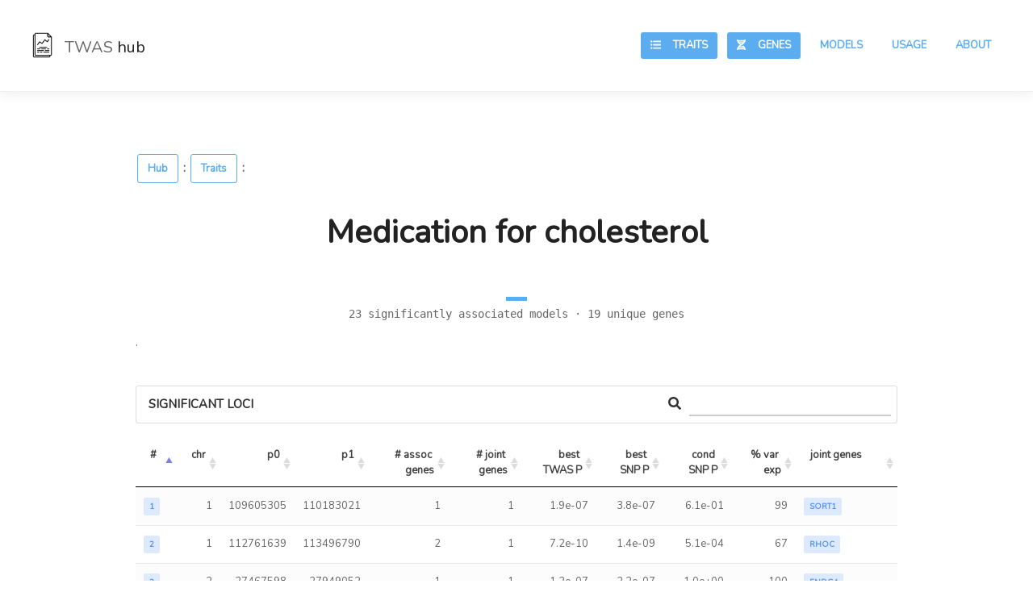

--- FILE ---
content_type: text/html
request_url: http://twas-hub.org/traits/UKBB_6153_100/
body_size: 96691
content:
<!DOCTYPE html>
<html lang="en">
<head>
  <meta charset="utf-8">
  <meta http-equiv="X-UA-Compatible" content="IE=edge,chrome=1">
  <meta name="viewport" content="width=device-width, initial-scale=1">

  <title>TWAS hub - Medication for cholesterol</title>
  <link rel="shortcut icon" href="/assets/images/favicon.ico">
<link rel="stylesheet" type="text/css" href="https://cdn.datatables.net/1.10.16/css/jquery.dataTables.css">
<script defer src="https://use.fontawesome.com/releases/v5.0.13/js/all.js" integrity="sha384-xymdQtn1n3lH2wcu0qhcdaOpQwyoarkgLVxC/wZ5q7h9gHtxICrpcaSUfygqZGOe" crossorigin="anonymous"></script>
<script src="https://cdn.plot.ly/plotly-latest.min.js"></script>
<link rel="stylesheet" href="/assets/css/style.css">
<link rel="stylesheet" href="/assets/css/highlight.css">
<link href="https://fonts.googleapis.com/css?family=Nunito" rel="stylesheet">
<script type="text/javascript" language="javascript" src="https://code.jquery.com/jquery-1.12.4.js"></script>
<script type="text/javascript" language="javascript" src="https://cdn.datatables.net/1.10.16/js/jquery.dataTables.min.js"></script>
<script defer src="https://use.fontawesome.com/releases/v5.0.13/js/all.js" integrity="sha384-xymdQtn1n3lH2wcu0qhcdaOpQwyoarkgLVxC/wZ5q7h9gHtxICrpcaSUfygqZGOe" crossorigin="anonymous"></script>


	<script type="text/javascript" class="init">
		$(document).ready(function() {
			$('table#panels').DataTable( {
   				lengthChange: false,
   				paging: false,
   				info: false,
   				scrollY: 200,
   				order: [[4, 'des']],
   				"language": {
    				search: '<i class="fa fa-search" aria-hidden="true"></i>'
    			},
    			"columnDefs": [ { "className": "dt-left dt-head-left", "targets": [0,1] },{ "className": "dt-right", "targets": '_all' } ]  
  			} );
 			$('table#pleiotropic').DataTable( {
   				lengthChange: false,
   				paging: false,
   				info: false,
   				searching: true,
   				"scrollX": "100%",
   				"scrollY": 400,
   				autoWidth: false,
   				order: [[1, 'des']],
   				"language": {
    				search: '<i class="fa fa-search" aria-hidden="true"></i>'
    			},
    			"columnDefs": [ { "className": "dt-left dt-head-left", "targets": [0,7] },{ "className": "dt-right", "targets": '_all' } ]  
  			} );
 			$('table#loci').DataTable( {
   				lengthChange: false,
   				paging: false,
   				info: false,
   				searching: true,
   				order: [[0, 'asc']],
   				"language": {
    				search: '<i class="fa fa-search" aria-hidden="true"></i>'
    			},
    			"columnDefs": [ { "className": "dt-left dt-head-left", "targets": [0,10] },{ "className": "dt-right", "targets": '_all' } ] 
  			} );	  						
		} );
	</script>
</head>
<body>
	
  <nav class="main-nav">
	<div class="logo"><a href="/"><img src="/logo.png" width="25"> TWAS <b>hub</b></a></div>
    <a class="button" href=/about>About</a> 
    <a class="button" href=/usage>Usage</a> 
    <a class="button" href=/models>Models</a>
    <a class="button fill" href=/genes><i class="fa fa-dna" aria-hidden="true"></i>&nbsp;&nbsp;&nbsp;&nbsp;&nbsp;Genes</a>
    <a class="button fill" href=/traits><i class="fa fa-list-ul" aria-hidden="true"></i>&nbsp;&nbsp;&nbsp;&nbsp;&nbsp;Traits</a>
</nav>

  <section id="wrapper">
    <h2 id="hub--traitstraits-"><a href="/">Hub</a> : <a href="/traits/">Traits</a> :</h2>

<h1 id="medication-for-cholesterol">Medication for cholesterol</h1>
<p><code>23 significantly associated models · 19 unique genes</code>.</p>

<h3 id="significant-loci">Significant Loci</h3>

<table id="loci">
  <thead>
    <tr>
      <th>#</th>
      <th>chr</th>
      <th>p0</th>
      <th>p1</th>
      <th># assoc genes</th>
      <th># joint genes</th>
      <th>best TWAS P</th>
      <th>best SNP P</th>
      <th>cond SNP P</th>
      <th>% var exp</th>
      <th>joint genes</th>
    </tr>
  </thead>
  <tbody>
    <tr>
      <td><em><a href="/traits/UKBB_6153_100/1">1</a></em></td>
      <td>1</td>
      <td>109605305</td>
      <td>110183021</td>
      <td>1</td>
      <td>1</td>
      <td>1.9e-07</td>
      <td>3.8e-07</td>
      <td>6.1e-01</td>
      <td>99</td>
      <td><em><a href="/genes/SORT1">SORT1</a></em></td>
    </tr>
    <tr>
      <td><em><a href="/traits/UKBB_6153_100/2">2</a></em></td>
      <td>1</td>
      <td>112761639</td>
      <td>113496790</td>
      <td>2</td>
      <td>1</td>
      <td>7.2e-10</td>
      <td>1.4e-09</td>
      <td>5.1e-04</td>
      <td>67</td>
      <td><em><a href="/genes/RHOC">RHOC</a></em></td>
    </tr>
    <tr>
      <td><em><a href="/traits/UKBB_6153_100/3">3</a></em></td>
      <td>2</td>
      <td>27467598</td>
      <td>27949052</td>
      <td>1</td>
      <td>1</td>
      <td>1.2e-07</td>
      <td>2.2e-07</td>
      <td>1.0e+00</td>
      <td>100</td>
      <td><em><a href="/genes/FNDC4">FNDC4</a></em></td>
    </tr>
    <tr>
      <td><em><a href="/traits/UKBB_6153_100/4">4</a></em></td>
      <td>2</td>
      <td>48517552</td>
      <td>49073574</td>
      <td>1</td>
      <td>1</td>
      <td>2.1e-07</td>
      <td>1.1e-06</td>
      <td>8.8e-01</td>
      <td>100</td>
      <td><em><a href="/genes/STON1">STON1</a></em></td>
    </tr>
    <tr>
      <td><em><a href="/traits/UKBB_6153_100/5">5</a></em></td>
      <td>3</td>
      <td>10617048</td>
      <td>12293966</td>
      <td>1</td>
      <td>1</td>
      <td>2.1e-07</td>
      <td>5.3e-08</td>
      <td>5.8e-02</td>
      <td>88</td>
      <td><em><a href="/genes/ATG7">ATG7</a></em></td>
    </tr>
    <tr>
      <td><em><a href="/traits/UKBB_6153_100/6">6</a></em></td>
      <td>4</td>
      <td>103091730</td>
      <td>104503936</td>
      <td>1</td>
      <td>1</td>
      <td>2.0e-07</td>
      <td>1.5e-06</td>
      <td>7.8e-01</td>
      <td>100</td>
      <td><em><a href="/genes/CISD2">CISD2</a></em></td>
    </tr>
    <tr>
      <td><em><a href="/traits/UKBB_6153_100/7">7</a></em></td>
      <td>6</td>
      <td>160071844</td>
      <td>161571560</td>
      <td>1</td>
      <td>1</td>
      <td>6.7e-08</td>
      <td>8.8e-08</td>
      <td>3.9e-02</td>
      <td>85</td>
      <td><em><a href="/genes/SLC22A3">SLC22A3</a></em></td>
    </tr>
    <tr>
      <td><em><a href="/traits/UKBB_6153_100/8">8</a></em></td>
      <td>7</td>
      <td>26969253</td>
      <td>27468350</td>
      <td>1</td>
      <td>1</td>
      <td>5.1e-09</td>
      <td>3.7e-08</td>
      <td>1.4e-01</td>
      <td>93</td>
      <td><em><a href="/genes/HOXA10">HOXA10</a></em></td>
    </tr>
    <tr>
      <td><em><a href="/traits/UKBB_6153_100/9">9</a></em></td>
      <td>7</td>
      <td>129917130</td>
      <td>131315092</td>
      <td>1</td>
      <td>1</td>
      <td>2.4e-07</td>
      <td>5.2e-08</td>
      <td>5.8e-03</td>
      <td>74</td>
      <td><em><a href="/genes/RP11-138A9.1">RP11-138A9.1</a></em></td>
    </tr>
    <tr>
      <td><em><a href="/traits/UKBB_6153_100/10">10</a></em></td>
      <td>11</td>
      <td>1242690</td>
      <td>2640824</td>
      <td>1</td>
      <td>1</td>
      <td>2.7e-08</td>
      <td>6.6e-09</td>
      <td>2.7e-02</td>
      <td>86</td>
      <td><em><a href="/genes/TNNT3">TNNT3</a></em></td>
    </tr>
    <tr>
      <td><em><a href="/traits/UKBB_6153_100/11">11</a></em></td>
      <td>11</td>
      <td>99859184</td>
      <td>101559718</td>
      <td>2</td>
      <td>1</td>
      <td>7.1e-08</td>
      <td>1.9e-07</td>
      <td>6.3e-01</td>
      <td>99</td>
      <td><em><a href="/genes/TMEM133">TMEM133</a></em></td>
    </tr>
    <tr>
      <td><em><a href="/traits/UKBB_6153_100/12">12</a></em></td>
      <td>12</td>
      <td>111154626</td>
      <td>112582540</td>
      <td>1</td>
      <td>1</td>
      <td>1.5e-07</td>
      <td>2.0e-11</td>
      <td>1.4e-05</td>
      <td>58</td>
      <td><em><a href="/genes/SH2B3">SH2B3</a></em></td>
    </tr>
    <tr>
      <td><em><a href="/traits/UKBB_6153_100/13">13</a></em></td>
      <td>16</td>
      <td>3969463</td>
      <td>5441125</td>
      <td>2</td>
      <td>2</td>
      <td>4.8e-09</td>
      <td>6.3e-08</td>
      <td>3.2e-01</td>
      <td>97</td>
      <td><em><a href="/genes/MGRN1">MGRN1</a> <a href="/genes/NUDT16L1">NUDT16L1</a></em></td>
    </tr>
    <tr>
      <td><em><a href="/traits/UKBB_6153_100/14">14</a></em></td>
      <td>16</td>
      <td>89281093</td>
      <td>90172696</td>
      <td>1</td>
      <td>1</td>
      <td>2.9e-07</td>
      <td>8.0e-06</td>
      <td>1.3e-02</td>
      <td>69</td>
      <td><em><a href="/genes/MC1R">MC1R</a></em></td>
    </tr>
    <tr>
      <td><em><a href="/traits/UKBB_6153_100/15">15</a></em></td>
      <td>19</td>
      <td>48918157</td>
      <td>49452462</td>
      <td>2</td>
      <td>1</td>
      <td>1.5e-09</td>
      <td>4.3e-07</td>
      <td>4.9e-01</td>
      <td>98</td>
      <td><em><a href="/genes/NTN5">NTN5</a></em></td>
    </tr>
  </tbody>
</table>

<h3 id="pleiotropic-associations">Pleiotropic Associations</h3>

<table id="pleiotropic">
  <thead>
    <tr>
      <th>Trait</th>
      <th>chisq ratio</th>
      <th># genes<sup>+</sup></th>
      <th># genes<sup>++</sup></th>
      <th>% genes<sup>++</sup></th>
      <th>corr</th>
      <th>corr P</th>
      <th>genes</th>
    </tr>
  </thead>
  <tbody>
    <tr>
      <td><a href="/traits/BD">Bipolar Disorder (2018)</a></td>
      <td>1.38</td>
      <td>1</td>
      <td>0</td>
      <td>0.0</td>
      <td>0.00</td>
      <td>1.0e+00</td>
      <td><em><a href="/genes/FNDC4">FNDC4</a></em></td>
    </tr>
    <tr>
      <td><a href="/traits/BDSCZ">Bipolar Disorder or Schizophrenia</a></td>
      <td>1.32</td>
      <td>3</td>
      <td>0</td>
      <td>0.0</td>
      <td>0.00</td>
      <td>1.0e+00</td>
      <td><em><a href="/genes/CISD2">CISD2</a> <a href="/genes/NTN5">NTN5</a> <a href="/genes/RHOC">RHOC</a></em></td>
    </tr>
    <tr>
      <td><a href="/traits/DepressedAffect_Nagel">Depressed Affect (Nagel 2018)</a></td>
      <td>1.53</td>
      <td>2</td>
      <td>0</td>
      <td>0.0</td>
      <td>0.00</td>
      <td>1.0e+00</td>
      <td><em><a href="/genes/SH2B3">SH2B3</a> <a href="/genes/STON1">STON1</a></em></td>
    </tr>
    <tr>
      <td><a href="/traits/Depression_Nagel">Depression (Nagel 2018)</a></td>
      <td>1.60</td>
      <td>1</td>
      <td>0</td>
      <td>0.0</td>
      <td>0.00</td>
      <td>1.0e+00</td>
      <td><em><a href="/genes/STON1">STON1</a></em></td>
    </tr>
    <tr>
      <td><a href="/traits/Neuroticism_Nagel">Neuroticism (Nagel 2018)</a></td>
      <td>1.28</td>
      <td>2</td>
      <td>0</td>
      <td>0.0</td>
      <td>0.00</td>
      <td>1.0e+00</td>
      <td><em><a href="/genes/ATG7">ATG7</a> <a href="/genes/CISD2">CISD2</a></em></td>
    </tr>
    <tr>
      <td><a href="/traits/SCZ_2018">Schizophrenia (2018)</a></td>
      <td>1.13</td>
      <td>2</td>
      <td>0</td>
      <td>0.0</td>
      <td>0.00</td>
      <td>1.0e+00</td>
      <td><em><a href="/genes/CISD2">CISD2</a> <a href="/genes/RHOC">RHOC</a></em></td>
    </tr>
    <tr>
      <td><a href="/traits/SCZ_vs_BD">Schizophrenia vs Biploar Disorder</a></td>
      <td>1.71</td>
      <td>1</td>
      <td>0</td>
      <td>0.0</td>
      <td>0.00</td>
      <td>1.0e+00</td>
      <td><em><a href="/genes/FNDC4">FNDC4</a></em></td>
    </tr>
    <tr>
      <td><a href="/traits/Worry_Nagel">Worry (Nagel 2018)</a></td>
      <td>0.86</td>
      <td>1</td>
      <td>0</td>
      <td>0.0</td>
      <td>0.00</td>
      <td>1.0e+00</td>
      <td><em><a href="/genes/ATG7">ATG7</a></em></td>
    </tr>
    <tr>
      <td><a href="/traits/Crohns_Disease2017">Crohns Disease (2017)</a></td>
      <td>3.01</td>
      <td>2</td>
      <td>2</td>
      <td>4.4</td>
      <td>0.00</td>
      <td>1.0e+00</td>
      <td><em><a href="/genes/FNDC4">FNDC4</a> <a href="/genes/NTN5">NTN5</a></em></td>
    </tr>
    <tr>
      <td><a href="/traits/IBD2017">Irritable Bowel Disease (IBD)</a></td>
      <td>2.14</td>
      <td>3</td>
      <td>1</td>
      <td>2.2</td>
      <td>0.00</td>
      <td>1.0e+00</td>
      <td><em><a href="/genes/FNDC4">FNDC4</a> <a href="/genes/NTN5">NTN5</a> <a href="/genes/SH2B3">SH2B3</a></em></td>
    </tr>
    <tr>
      <td><a href="/traits/UC2017">Ulcerative Colitis (UC)</a></td>
      <td>1.41</td>
      <td>1</td>
      <td>0</td>
      <td>0.0</td>
      <td>0.00</td>
      <td>1.0e+00</td>
      <td><em><a href="/genes/CISD2">CISD2</a></em></td>
    </tr>
    <tr>
      <td><a href="/traits/Reaction_Time">Reaction Time</a></td>
      <td>1.99</td>
      <td>1</td>
      <td>1</td>
      <td>2.2</td>
      <td>0.00</td>
      <td>1.0e+00</td>
      <td><em><a href="/genes/SH2B3">SH2B3</a></em></td>
    </tr>
    <tr>
      <td><a href="/traits/Breast_Cancer">Breast Cancer</a></td>
      <td>3.36</td>
      <td>1</td>
      <td>1</td>
      <td>2.2</td>
      <td>0.00</td>
      <td>1.0e+00</td>
      <td><em><a href="/genes/TNNT3">TNNT3</a></em></td>
    </tr>
    <tr>
      <td><a href="/traits/Prostate_Cancer">Prostate Cancer</a></td>
      <td>1.56</td>
      <td>1</td>
      <td>0</td>
      <td>0.0</td>
      <td>0.00</td>
      <td>1.0e+00</td>
      <td><em><a href="/genes/HOXA10">HOXA10</a></em></td>
    </tr>
    <tr>
      <td><a href="/traits/Bipolar_Disorder">Bipolar Disorder (2011)</a></td>
      <td>1.82</td>
      <td>1</td>
      <td>0</td>
      <td>0.0</td>
      <td>0.00</td>
      <td>1.0e+00</td>
      <td><em><a href="/genes/FNDC4">FNDC4</a></em></td>
    </tr>
    <tr>
      <td><a href="/traits/BMI_2010">Body Mass Index (BMI) (2010)</a></td>
      <td>2.89</td>
      <td>1</td>
      <td>0</td>
      <td>0.0</td>
      <td>0.00</td>
      <td>1.0e+00</td>
      <td><em><a href="/genes/NUDT16L1">NUDT16L1</a></em></td>
    </tr>
    <tr>
      <td><a href="/traits/Coronary_Artery_Disease">Coronary Artery Disease (CAD)</a></td>
      <td>3.25</td>
      <td>2</td>
      <td>0</td>
      <td>0.0</td>
      <td>0.00</td>
      <td>1.0e+00</td>
      <td><em><a href="/genes/SH2B3">SH2B3</a> <a href="/genes/SLC22A3">SLC22A3</a></em></td>
    </tr>
    <tr>
      <td><a href="/traits/Crohns_Disease">Crohns Disease (2012)</a></td>
      <td>1.22</td>
      <td>1</td>
      <td>0</td>
      <td>0.0</td>
      <td>0.00</td>
      <td>1.0e+00</td>
      <td><em><a href="/genes/FNDC4">FNDC4</a></em></td>
    </tr>
    <tr>
      <td><a href="/traits/Fasting_Glucose">Fasting Glucose</a></td>
      <td>6.92</td>
      <td>2</td>
      <td>1</td>
      <td>2.2</td>
      <td>0.00</td>
      <td>1.0e+00</td>
      <td><em><a href="/genes/CISD2">CISD2</a> <a href="/genes/FNDC4">FNDC4</a></em></td>
    </tr>
    <tr>
      <td><a href="/traits/HDL">HDL Cholesterol</a></td>
      <td>3.10</td>
      <td>2</td>
      <td>2</td>
      <td>4.4</td>
      <td>0.00</td>
      <td>1.0e+00</td>
      <td><em><a href="/genes/RP11-138A9.1">RP11-138A9.1</a> <a href="/genes/SORT1">SORT1</a></em></td>
    </tr>
    <tr>
      <td><a href="/traits/LDL">LDL Cholesterol</a></td>
      <td>32.80</td>
      <td>4</td>
      <td>1</td>
      <td>2.2</td>
      <td>-0.67</td>
      <td>3.3e-01</td>
      <td><em><a href="/genes/FNDC4">FNDC4</a> <a href="/genes/NTN5">NTN5</a> <a href="/genes/SH2B3">SH2B3</a> <a href="/genes/SORT1">SORT1</a></em></td>
    </tr>
    <tr>
      <td><a href="/traits/Lupus">Lupus</a></td>
      <td>1.41</td>
      <td>2</td>
      <td>0</td>
      <td>0.0</td>
      <td>0.00</td>
      <td>1.0e+00</td>
      <td><em><a href="/genes/NTN5">NTN5</a> <a href="/genes/SH2B3">SH2B3</a></em></td>
    </tr>
    <tr>
      <td><a href="/traits/Primary_biliary_cirrhosis">Primary Biliary Cirrhosis</a></td>
      <td>3.48</td>
      <td>3</td>
      <td>1</td>
      <td>2.2</td>
      <td>0.00</td>
      <td>1.0e+00</td>
      <td><em><a href="/genes/CISD2">CISD2</a> <a href="/genes/FNDC4">FNDC4</a> <a href="/genes/SH2B3">SH2B3</a></em></td>
    </tr>
    <tr>
      <td><a href="/traits/Rheumatoid_Arthritis">Rheumatoid Arthritis</a></td>
      <td>1.59</td>
      <td>1</td>
      <td>0</td>
      <td>0.0</td>
      <td>0.00</td>
      <td>1.0e+00</td>
      <td><em><a href="/genes/SH2B3">SH2B3</a></em></td>
    </tr>
    <tr>
      <td><a href="/traits/Schizophrenia">Schizophrenia (2014)</a></td>
      <td>1.34</td>
      <td>1</td>
      <td>0</td>
      <td>0.0</td>
      <td>0.00</td>
      <td>1.0e+00</td>
      <td><em><a href="/genes/CISD2">CISD2</a></em></td>
    </tr>
    <tr>
      <td><a href="/traits/Triglycerides">Triglycerides</a></td>
      <td>25.08</td>
      <td>2</td>
      <td>1</td>
      <td>2.2</td>
      <td>0.00</td>
      <td>1.0e+00</td>
      <td><em><a href="/genes/FNDC4">FNDC4</a> <a href="/genes/NTN5">NTN5</a></em></td>
    </tr>
    <tr>
      <td><a href="/traits/Type_2_Diabetes">Type 2 Diabetes (T2D) (2012)</a></td>
      <td>2.84</td>
      <td>2</td>
      <td>0</td>
      <td>0.0</td>
      <td>0.00</td>
      <td>1.0e+00</td>
      <td><em><a href="/genes/CISD2">CISD2</a> <a href="/genes/RP11-138A9.1">RP11-138A9.1</a></em></td>
    </tr>
    <tr>
      <td><a href="/traits/EOSINOPHIL_COUNT">Blood Eosinophil Count</a></td>
      <td>11.66</td>
      <td>2</td>
      <td>2</td>
      <td>4.4</td>
      <td>0.00</td>
      <td>1.0e+00</td>
      <td><em><a href="/genes/RP11-138A9.1">RP11-138A9.1</a> <a href="/genes/SH2B3">SH2B3</a></em></td>
    </tr>
    <tr>
      <td><a href="/traits/blood_PLATELET_COUNT">Blood Platelet Count</a></td>
      <td>5.88</td>
      <td>8</td>
      <td>6</td>
      <td>13.3</td>
      <td>-0.67</td>
      <td>7.1e-02</td>
      <td><em><a href="/genes/FNDC4">FNDC4</a> <a href="/genes/MGRN1">MGRN1</a> <a href="/genes/NTN5">NTN5</a> <a href="/genes/NUDT16L1">NUDT16L1</a> <a href="/genes/RHOC">RHOC</a> <a href="/genes/SH2B3">SH2B3</a> <a href="/genes/SLC22A3">SLC22A3</a> <a href="/genes/STON1">STON1</a></em></td>
    </tr>
    <tr>
      <td><a href="/traits/RED_COUNT">Blood Red Count</a></td>
      <td>2.96</td>
      <td>7</td>
      <td>3</td>
      <td>6.7</td>
      <td>-0.11</td>
      <td>8.1e-01</td>
      <td><em><a href="/genes/FNDC4">FNDC4</a> <a href="/genes/MC1R">MC1R</a> <a href="/genes/MGRN1">MGRN1</a> <a href="/genes/NUDT16L1">NUDT16L1</a> <a href="/genes/RHOC">RHOC</a> <a href="/genes/RP11-138A9.1">RP11-138A9.1</a> <a href="/genes/SH2B3">SH2B3</a></em></td>
    </tr>
    <tr>
      <td><a href="/traits/WHITE_COUNT">Blood White Count</a></td>
      <td>8.54</td>
      <td>7</td>
      <td>4</td>
      <td>8.9</td>
      <td>-0.71</td>
      <td>7.1e-02</td>
      <td><em><a href="/genes/FNDC4">FNDC4</a> <a href="/genes/MC1R">MC1R</a> <a href="/genes/MGRN1">MGRN1</a> <a href="/genes/NUDT16L1">NUDT16L1</a> <a href="/genes/RP11-138A9.1">RP11-138A9.1</a> <a href="/genes/SH2B3">SH2B3</a> <a href="/genes/TMEM133">TMEM133</a></em></td>
    </tr>
    <tr>
      <td><a href="/traits/HEEL_TSCOREz">Heel T-Score</a></td>
      <td>1.14</td>
      <td>5</td>
      <td>2</td>
      <td>4.4</td>
      <td>0.39</td>
      <td>5.2e-01</td>
      <td><em><a href="/genes/ATG7">ATG7</a> <a href="/genes/HOXA10">HOXA10</a> <a href="/genes/RHOC">RHOC</a> <a href="/genes/SORT1">SORT1</a> <a href="/genes/TMEM133">TMEM133</a></em></td>
    </tr>
    <tr>
      <td><a href="/traits/UKBB_BMI">BMI</a></td>
      <td>1.50</td>
      <td>6</td>
      <td>1</td>
      <td>2.2</td>
      <td>0.43</td>
      <td>3.9e-01</td>
      <td><em><a href="/genes/ATG7">ATG7</a> <a href="/genes/CISD2">CISD2</a> <a href="/genes/FNDC4">FNDC4</a> <a href="/genes/RP11-138A9.1">RP11-138A9.1</a> <a href="/genes/SLC22A3">SLC22A3</a> <a href="/genes/STON1">STON1</a></em></td>
    </tr>
    <tr>
      <td><a href="/traits/UKBB_HEIGHT">Height</a></td>
      <td>1.89</td>
      <td>13</td>
      <td>7</td>
      <td>15.6</td>
      <td>0.86</td>
      <td>1.4e-04</td>
      <td><em><a href="/genes/ATG7">ATG7</a> <a href="/genes/FNDC4">FNDC4</a> <a href="/genes/HOXA10">HOXA10</a> <a href="/genes/MC1R">MC1R</a> <a href="/genes/MGRN1">MGRN1</a> <a href="/genes/NTN5">NTN5</a> <a href="/genes/NUDT16L1">NUDT16L1</a> <a href="/genes/RHOC">RHOC</a> <a href="/genes/SH2B3">SH2B3</a> <a href="/genes/SLC22A3">SLC22A3</a> <a href="/genes/SORT1">SORT1</a> <a href="/genes/TMEM133">TMEM133</a> <a href="/genes/TNNT3">TNNT3</a></em></td>
    </tr>
    <tr>
      <td><a href="/traits/UKBB_WHR">Waist Hip Ratio (WHR)</a></td>
      <td>2.79</td>
      <td>5</td>
      <td>3</td>
      <td>6.7</td>
      <td>-0.78</td>
      <td>1.2e-01</td>
      <td><em><a href="/genes/NTN5">NTN5</a> <a href="/genes/RP11-138A9.1">RP11-138A9.1</a> <a href="/genes/SLC22A3">SLC22A3</a> <a href="/genes/TMEM133">TMEM133</a> <a href="/genes/TNNT3">TNNT3</a></em></td>
    </tr>
    <tr>
      <td><a href="/traits/SYSTOLICadjMEDz">Systolic Blood Pressure</a></td>
      <td>16.79</td>
      <td>13</td>
      <td>10</td>
      <td>22.2</td>
      <td>-0.90</td>
      <td>2.6e-05</td>
      <td><em><a href="/genes/ATG7">ATG7</a> <a href="/genes/FNDC4">FNDC4</a> <a href="/genes/HOXA10">HOXA10</a> <a href="/genes/MC1R">MC1R</a> <a href="/genes/MGRN1">MGRN1</a> <a href="/genes/NTN5">NTN5</a> <a href="/genes/NUDT16L1">NUDT16L1</a> <a href="/genes/RHOC">RHOC</a> <a href="/genes/RP11-138A9.1">RP11-138A9.1</a> <a href="/genes/SH2B3">SH2B3</a> <a href="/genes/SLC22A3">SLC22A3</a> <a href="/genes/TMEM133">TMEM133</a> <a href="/genes/TNNT3">TNNT3</a></em></td>
    </tr>
    <tr>
      <td><a href="/traits/UKBB_SMOKING_STATUS">Smoking Status</a></td>
      <td>1.06</td>
      <td>1</td>
      <td>0</td>
      <td>0.0</td>
      <td>0.00</td>
      <td>1.0e+00</td>
      <td><em><a href="/genes/SORT1">SORT1</a></em></td>
    </tr>
    <tr>
      <td><a href="/traits/ALLERGY_ECZEMA_DIAGNOSED">Allergy or Eczema</a></td>
      <td>1.92</td>
      <td>3</td>
      <td>0</td>
      <td>0.0</td>
      <td>0.00</td>
      <td>1.0e+00</td>
      <td><em><a href="/genes/CISD2">CISD2</a> <a href="/genes/FNDC4">FNDC4</a> <a href="/genes/SH2B3">SH2B3</a></em></td>
    </tr>
    <tr>
      <td><a href="/traits/UKBB_CAD">Cardiovascular Disease</a></td>
      <td>16.34</td>
      <td>14</td>
      <td>10</td>
      <td>22.2</td>
      <td>-0.94</td>
      <td>4.2e-07</td>
      <td><em><a href="/genes/ATG7">ATG7</a> <a href="/genes/CISD2">CISD2</a> <a href="/genes/FNDC4">FNDC4</a> <a href="/genes/HOXA10">HOXA10</a> <a href="/genes/MGRN1">MGRN1</a> <a href="/genes/NTN5">NTN5</a> <a href="/genes/NUDT16L1">NUDT16L1</a> <a href="/genes/RHOC">RHOC</a> <a href="/genes/RP11-138A9.1">RP11-138A9.1</a> <a href="/genes/SH2B3">SH2B3</a> <a href="/genes/SLC22A3">SLC22A3</a> <a href="/genes/SORT1">SORT1</a> <a href="/genes/TMEM133">TMEM133</a> <a href="/genes/TNNT3">TNNT3</a></em></td>
    </tr>
    <tr>
      <td><a href="/traits/HYPOTHYROIDISM_SELF_REP">Hypothyroidism (self reported)</a></td>
      <td>8.52</td>
      <td>3</td>
      <td>1</td>
      <td>2.2</td>
      <td>0.00</td>
      <td>1.0e+00</td>
      <td><em><a href="/genes/MC1R">MC1R</a> <a href="/genes/NTN5">NTN5</a> <a href="/genes/SH2B3">SH2B3</a></em></td>
    </tr>
    <tr>
      <td><a href="/traits/UKBB_T2D">Type 2 Diabetes (T2D) (2018)</a></td>
      <td>4.18</td>
      <td>4</td>
      <td>1</td>
      <td>2.2</td>
      <td>-0.23</td>
      <td>7.7e-01</td>
      <td><em><a href="/genes/FNDC4">FNDC4</a> <a href="/genes/RP11-138A9.1">RP11-138A9.1</a> <a href="/genes/SH2B3">SH2B3</a> <a href="/genes/SLC22A3">SLC22A3</a></em></td>
    </tr>
    <tr>
      <td><a href="/traits/FEV1FVCzSMOKE">Lung FEV1/FVC ratio</a></td>
      <td>1.97</td>
      <td>4</td>
      <td>2</td>
      <td>4.4</td>
      <td>0.61</td>
      <td>3.9e-01</td>
      <td><em><a href="/genes/ATG7">ATG7</a> <a href="/genes/NTN5">NTN5</a> <a href="/genes/SORT1">SORT1</a> <a href="/genes/TMEM133">TMEM133</a></em></td>
    </tr>
    <tr>
      <td><a href="/traits/FVCzSMOKE">Lung FVC</a></td>
      <td>1.43</td>
      <td>5</td>
      <td>0</td>
      <td>0.0</td>
      <td>-0.24</td>
      <td>7.0e-01</td>
      <td><em><a href="/genes/CISD2">CISD2</a> <a href="/genes/FNDC4">FNDC4</a> <a href="/genes/HOXA10">HOXA10</a> <a href="/genes/SH2B3">SH2B3</a> <a href="/genes/STON1">STON1</a></em></td>
    </tr>
    <tr>
      <td><a href="/traits/UKBB_NEUROTICISM">Neuroticism</a></td>
      <td>1.22</td>
      <td>1</td>
      <td>0</td>
      <td>0.0</td>
      <td>0.00</td>
      <td>1.0e+00</td>
      <td><em><a href="/genes/ATG7">ATG7</a></em></td>
    </tr>
    <tr>
      <td><a href="/traits/UKBB_MORNINGPERSON">Chronotype (morning person)</a></td>
      <td>1.66</td>
      <td>1</td>
      <td>0</td>
      <td>0.0</td>
      <td>0.00</td>
      <td>1.0e+00</td>
      <td><em><a href="/genes/NTN5">NTN5</a></em></td>
    </tr>
    <tr>
      <td><a href="/traits/pigment_HAIR">Hair Pigment</a></td>
      <td>57.83</td>
      <td>6</td>
      <td>2</td>
      <td>4.4</td>
      <td>-0.26</td>
      <td>6.2e-01</td>
      <td><em><a href="/genes/ATG7">ATG7</a> <a href="/genes/FNDC4">FNDC4</a> <a href="/genes/MC1R">MC1R</a> <a href="/genes/RP11-138A9.1">RP11-138A9.1</a> <a href="/genes/SH2B3">SH2B3</a> <a href="/genes/TMEM133">TMEM133</a></em></td>
    </tr>
    <tr>
      <td><a href="/traits/pigment_TANNING">Tanning</a></td>
      <td>32.81</td>
      <td>4</td>
      <td>2</td>
      <td>4.4</td>
      <td>0.28</td>
      <td>7.2e-01</td>
      <td><em><a href="/genes/FNDC4">FNDC4</a> <a href="/genes/MC1R">MC1R</a> <a href="/genes/SH2B3">SH2B3</a> <a href="/genes/TMEM133">TMEM133</a></em></td>
    </tr>
    <tr>
      <td><a href="/traits/UKBB_46">Hand grip strength (left)</a></td>
      <td>2.16</td>
      <td>5</td>
      <td>0</td>
      <td>0.0</td>
      <td>0.68</td>
      <td>2.0e-01</td>
      <td><em><a href="/genes/FNDC4">FNDC4</a> <a href="/genes/MGRN1">MGRN1</a> <a href="/genes/NUDT16L1">NUDT16L1</a> <a href="/genes/RHOC">RHOC</a> <a href="/genes/TNNT3">TNNT3</a></em></td>
    </tr>
    <tr>
      <td><a href="/traits/UKBB_137">Number of treatments/medications taken</a></td>
      <td>8.68</td>
      <td>9</td>
      <td>4</td>
      <td>8.9</td>
      <td>-0.97</td>
      <td>9.8e-06</td>
      <td><em><a href="/genes/CISD2">CISD2</a> <a href="/genes/FNDC4">FNDC4</a> <a href="/genes/MGRN1">MGRN1</a> <a href="/genes/NTN5">NTN5</a> <a href="/genes/NUDT16L1">NUDT16L1</a> <a href="/genes/RHOC">RHOC</a> <a href="/genes/SH2B3">SH2B3</a> <a href="/genes/SORT1">SORT1</a> <a href="/genes/TMEM133">TMEM133</a></em></td>
    </tr>
    <tr>
      <td><a href="/traits/UKBB_1598">Average weekly spirits intake</a></td>
      <td>1.81</td>
      <td>1</td>
      <td>0</td>
      <td>0.0</td>
      <td>0.00</td>
      <td>1.0e+00</td>
      <td><em><a href="/genes/NTN5">NTN5</a></em></td>
    </tr>
    <tr>
      <td><a href="/traits/UKBB_1950">Sensitivity / hurt feelings</a></td>
      <td>1.05</td>
      <td>1</td>
      <td>0</td>
      <td>0.0</td>
      <td>0.00</td>
      <td>1.0e+00</td>
      <td><em><a href="/genes/CISD2">CISD2</a></em></td>
    </tr>
    <tr>
      <td><a href="/traits/UKBB_2375">Relative age of first facial hair</a></td>
      <td>4.36</td>
      <td>3</td>
      <td>3</td>
      <td>6.7</td>
      <td>0.00</td>
      <td>1.0e+00</td>
      <td><em><a href="/genes/ATG7">ATG7</a> <a href="/genes/FNDC4">FNDC4</a> <a href="/genes/MC1R">MC1R</a></em></td>
    </tr>
    <tr>
      <td><a href="/traits/UKBB_2473">Other serious medical condition/disability diagnosed by doctor</a></td>
      <td>1.62</td>
      <td>1</td>
      <td>0</td>
      <td>0.0</td>
      <td>0.00</td>
      <td>1.0e+00</td>
      <td><em><a href="/genes/SORT1">SORT1</a></em></td>
    </tr>
    <tr>
      <td><a href="/traits/UKBB_4080">Systolic blood pressure, automated reading</a></td>
      <td>11.60</td>
      <td>10</td>
      <td>8</td>
      <td>17.8</td>
      <td>-0.92</td>
      <td>1.6e-04</td>
      <td><em><a href="/genes/ATG7">ATG7</a> <a href="/genes/HOXA10">HOXA10</a> <a href="/genes/MC1R">MC1R</a> <a href="/genes/MGRN1">MGRN1</a> <a href="/genes/NTN5">NTN5</a> <a href="/genes/NUDT16L1">NUDT16L1</a> <a href="/genes/RHOC">RHOC</a> <a href="/genes/SH2B3">SH2B3</a> <a href="/genes/TMEM133">TMEM133</a> <a href="/genes/TNNT3">TNNT3</a></em></td>
    </tr>
    <tr>
      <td><a href="/traits/UKBB_6148_1">Eye problems/disorders: Diabetes related eye disease</a></td>
      <td>1.74</td>
      <td>1</td>
      <td>0</td>
      <td>0.0</td>
      <td>0.00</td>
      <td>1.0e+00</td>
      <td><em><a href="/genes/MC1R">MC1R</a></em></td>
    </tr>
    <tr>
      <td><a href="/traits/UKBB_6150_2">Angina</a></td>
      <td>6.29</td>
      <td>3</td>
      <td>2</td>
      <td>4.4</td>
      <td>0.00</td>
      <td>1.0e+00</td>
      <td><em><a href="/genes/SLC22A3">SLC22A3</a> <a href="/genes/SORT1">SORT1</a> <a href="/genes/TMEM133">TMEM133</a></em></td>
    </tr>
    <tr>
      <td><a href="/traits/UKBB_6153_4">Medication for hormone replacement therapy</a></td>
      <td>1.97</td>
      <td>1</td>
      <td>0</td>
      <td>0.0</td>
      <td>0.00</td>
      <td>1.0e+00</td>
      <td><em><a href="/genes/STON1">STON1</a></em></td>
    </tr>
    <tr>
      <td><a href="/traits/UKBB_20003_1140884600">Medication: Metformin</a></td>
      <td>3.45</td>
      <td>3</td>
      <td>1</td>
      <td>2.2</td>
      <td>0.00</td>
      <td>1.0e+00</td>
      <td><em><a href="/genes/CISD2">CISD2</a> <a href="/genes/FNDC4">FNDC4</a> <a href="/genes/RP11-138A9.1">RP11-138A9.1</a></em></td>
    </tr>
    <tr>
      <td><a href="/traits/UKBB_20107_9">Diabetes (father)</a></td>
      <td>2.74</td>
      <td>1</td>
      <td>0</td>
      <td>0.0</td>
      <td>0.00</td>
      <td>1.0e+00</td>
      <td><em><a href="/genes/FNDC4">FNDC4</a></em></td>
    </tr>
    <tr>
      <td><a href="/traits/UKBB_20110_9">Diabetes (mother)</a></td>
      <td>2.06</td>
      <td>1</td>
      <td>0</td>
      <td>0.0</td>
      <td>0.00</td>
      <td>1.0e+00</td>
      <td><em><a href="/genes/FNDC4">FNDC4</a></em></td>
    </tr>
    <tr>
      <td><a href="/traits/UKBB_23107">Impedance of leg (right)</a></td>
      <td>2.46</td>
      <td>5</td>
      <td>1</td>
      <td>2.2</td>
      <td>-0.41</td>
      <td>4.9e-01</td>
      <td><em><a href="/genes/ATG7">ATG7</a> <a href="/genes/FNDC4">FNDC4</a> <a href="/genes/MC1R">MC1R</a> <a href="/genes/RHOC">RHOC</a> <a href="/genes/TMEM133">TMEM133</a></em></td>
    </tr>
    <tr>
      <td><a href="/traits/UKBB_23117">Leg fat-free mass (left)</a></td>
      <td>3.02</td>
      <td>6</td>
      <td>1</td>
      <td>2.2</td>
      <td>0.87</td>
      <td>2.4e-02</td>
      <td><em><a href="/genes/FNDC4">FNDC4</a> <a href="/genes/NUDT16L1">NUDT16L1</a> <a href="/genes/SH2B3">SH2B3</a> <a href="/genes/SLC22A3">SLC22A3</a> <a href="/genes/SORT1">SORT1</a> <a href="/genes/TMEM133">TMEM133</a></em></td>
    </tr>
    <tr>
      <td><a href="/traits/UKBB_23127">Trunk fat percentage</a></td>
      <td>2.47</td>
      <td>6</td>
      <td>3</td>
      <td>6.7</td>
      <td>0.77</td>
      <td>7.5e-02</td>
      <td><em><a href="/genes/HOXA10">HOXA10</a> <a href="/genes/MC1R">MC1R</a> <a href="/genes/NUDT16L1">NUDT16L1</a> <a href="/genes/RP11-138A9.1">RP11-138A9.1</a> <a href="/genes/SLC22A3">SLC22A3</a> <a href="/genes/STON1">STON1</a></em></td>
    </tr>
    <tr>
      <td><a href="/traits/UKBB_47">Hand grip strength (right)</a></td>
      <td>1.86</td>
      <td>3</td>
      <td>0</td>
      <td>0.0</td>
      <td>0.00</td>
      <td>1.0e+00</td>
      <td><em><a href="/genes/FNDC4">FNDC4</a> <a href="/genes/NUDT16L1">NUDT16L1</a> <a href="/genes/RHOC">RHOC</a></em></td>
    </tr>
    <tr>
      <td><a href="/traits/UKBB_1608">Average weekly fortified wine intake</a></td>
      <td>1.57</td>
      <td>1</td>
      <td>0</td>
      <td>0.0</td>
      <td>0.00</td>
      <td>1.0e+00</td>
      <td><em><a href="/genes/MC1R">MC1R</a></em></td>
    </tr>
    <tr>
      <td><a href="/traits/UKBB_1960">Fed-up feelings</a></td>
      <td>2.17</td>
      <td>2</td>
      <td>1</td>
      <td>2.2</td>
      <td>0.00</td>
      <td>1.0e+00</td>
      <td><em><a href="/genes/SH2B3">SH2B3</a> <a href="/genes/STON1">STON1</a></em></td>
    </tr>
    <tr>
      <td><a href="/traits/UKBB_2060">Frequency of unenthusiasm / disinterest in last 2 weeks</a></td>
      <td>1.19</td>
      <td>1</td>
      <td>0</td>
      <td>0.0</td>
      <td>0.00</td>
      <td>1.0e+00</td>
      <td><em><a href="/genes/SH2B3">SH2B3</a></em></td>
    </tr>
    <tr>
      <td><a href="/traits/UKBB_2385">Relative age voice broke</a></td>
      <td>1.57</td>
      <td>1</td>
      <td>0</td>
      <td>0.0</td>
      <td>0.00</td>
      <td>1.0e+00</td>
      <td><em><a href="/genes/MC1R">MC1R</a></em></td>
    </tr>
    <tr>
      <td><a href="/traits/UKBB_2492">Taking other prescription medications</a></td>
      <td>3.43</td>
      <td>2</td>
      <td>1</td>
      <td>2.2</td>
      <td>0.00</td>
      <td>1.0e+00</td>
      <td><em><a href="/genes/CISD2">CISD2</a> <a href="/genes/SH2B3">SH2B3</a></em></td>
    </tr>
    <tr>
      <td><a href="/traits/UKBB_2714">Age when periods started (menarche)</a></td>
      <td>1.69</td>
      <td>2</td>
      <td>0</td>
      <td>0.0</td>
      <td>0.00</td>
      <td>1.0e+00</td>
      <td><em><a href="/genes/NTN5">NTN5</a> <a href="/genes/STON1">STON1</a></em></td>
    </tr>
    <tr>
      <td><a href="/traits/UKBB_4106">Heel bone mineral density (BMD) T-score, automated (left)</a></td>
      <td>1.54</td>
      <td>2</td>
      <td>0</td>
      <td>0.0</td>
      <td>0.00</td>
      <td>1.0e+00</td>
      <td><em><a href="/genes/CISD2">CISD2</a> <a href="/genes/TMEM133">TMEM133</a></em></td>
    </tr>
    <tr>
      <td><a href="/traits/UKBB_6150_4">High blood pressure</a></td>
      <td>15.16</td>
      <td>12</td>
      <td>9</td>
      <td>20.0</td>
      <td>-0.95</td>
      <td>1.6e-06</td>
      <td><em><a href="/genes/ATG7">ATG7</a> <a href="/genes/CISD2">CISD2</a> <a href="/genes/HOXA10">HOXA10</a> <a href="/genes/MC1R">MC1R</a> <a href="/genes/MGRN1">MGRN1</a> <a href="/genes/NTN5">NTN5</a> <a href="/genes/NUDT16L1">NUDT16L1</a> <a href="/genes/RHOC">RHOC</a> <a href="/genes/RP11-138A9.1">RP11-138A9.1</a> <a href="/genes/SH2B3">SH2B3</a> <a href="/genes/TMEM133">TMEM133</a> <a href="/genes/TNNT3">TNNT3</a></em></td>
    </tr>
    <tr>
      <td><a href="/traits/UKBB_6152_9">Hayfever, allergic rhinitis or eczema</a></td>
      <td>1.66</td>
      <td>2</td>
      <td>0</td>
      <td>0.0</td>
      <td>0.00</td>
      <td>1.0e+00</td>
      <td><em><a href="/genes/FNDC4">FNDC4</a> <a href="/genes/SH2B3">SH2B3</a></em></td>
    </tr>
    <tr>
      <td><a href="/traits/UKBB_20003_1140866738">Medication: Atenolol</a></td>
      <td>7.63</td>
      <td>6</td>
      <td>1</td>
      <td>2.2</td>
      <td>-0.98</td>
      <td>8.6e-04</td>
      <td><em><a href="/genes/HOXA10">HOXA10</a> <a href="/genes/RHOC">RHOC</a> <a href="/genes/RP11-138A9.1">RP11-138A9.1</a> <a href="/genes/SH2B3">SH2B3</a> <a href="/genes/TMEM133">TMEM133</a> <a href="/genes/TNNT3">TNNT3</a></em></td>
    </tr>
    <tr>
      <td><a href="/traits/UKBB_20003_1141191044">Medication: Levothyroxine sodium</a></td>
      <td>7.01</td>
      <td>2</td>
      <td>1</td>
      <td>2.2</td>
      <td>0.00</td>
      <td>1.0e+00</td>
      <td><em><a href="/genes/NTN5">NTN5</a> <a href="/genes/SH2B3">SH2B3</a></em></td>
    </tr>
    <tr>
      <td><a href="/traits/UKBB_20015">Sitting height</a></td>
      <td>1.94</td>
      <td>6</td>
      <td>1</td>
      <td>2.2</td>
      <td>0.75</td>
      <td>8.7e-02</td>
      <td><em><a href="/genes/ATG7">ATG7</a> <a href="/genes/FNDC4">FNDC4</a> <a href="/genes/NTN5">NTN5</a> <a href="/genes/NUDT16L1">NUDT16L1</a> <a href="/genes/SLC22A3">SLC22A3</a> <a href="/genes/TMEM133">TMEM133</a></em></td>
    </tr>
    <tr>
      <td><a href="/traits/UKBB_20110_8">High blood pressure (mother)</a></td>
      <td>5.03</td>
      <td>5</td>
      <td>0</td>
      <td>0.0</td>
      <td>-0.99</td>
      <td>5.2e-04</td>
      <td><em><a href="/genes/HOXA10">HOXA10</a> <a href="/genes/RHOC">RHOC</a> <a href="/genes/SH2B3">SH2B3</a> <a href="/genes/TMEM133">TMEM133</a> <a href="/genes/TNNT3">TNNT3</a></em></td>
    </tr>
    <tr>
      <td><a href="/traits/UKBB_21001">Body mass index (BMI)</a></td>
      <td>1.06</td>
      <td>1</td>
      <td>0</td>
      <td>0.0</td>
      <td>0.00</td>
      <td>1.0e+00</td>
      <td><em><a href="/genes/FNDC4">FNDC4</a></em></td>
    </tr>
    <tr>
      <td><a href="/traits/UKBB_23108">Impedance of leg (left)</a></td>
      <td>2.61</td>
      <td>5</td>
      <td>1</td>
      <td>2.2</td>
      <td>-0.35</td>
      <td>5.6e-01</td>
      <td><em><a href="/genes/ATG7">ATG7</a> <a href="/genes/FNDC4">FNDC4</a> <a href="/genes/MC1R">MC1R</a> <a href="/genes/RHOC">RHOC</a> <a href="/genes/TMEM133">TMEM133</a></em></td>
    </tr>
    <tr>
      <td><a href="/traits/UKBB_23118">Leg predicted mass (left)</a></td>
      <td>3.02</td>
      <td>6</td>
      <td>1</td>
      <td>2.2</td>
      <td>0.87</td>
      <td>2.4e-02</td>
      <td><em><a href="/genes/FNDC4">FNDC4</a> <a href="/genes/NUDT16L1">NUDT16L1</a> <a href="/genes/SH2B3">SH2B3</a> <a href="/genes/SLC22A3">SLC22A3</a> <a href="/genes/SORT1">SORT1</a> <a href="/genes/TMEM133">TMEM133</a></em></td>
    </tr>
    <tr>
      <td><a href="/traits/UKBB_23128">Trunk fat mass</a></td>
      <td>2.24</td>
      <td>7</td>
      <td>0</td>
      <td>0.0</td>
      <td>0.78</td>
      <td>3.7e-02</td>
      <td><em><a href="/genes/FNDC4">FNDC4</a> <a href="/genes/HOXA10">HOXA10</a> <a href="/genes/MC1R">MC1R</a> <a href="/genes/NUDT16L1">NUDT16L1</a> <a href="/genes/RP11-138A9.1">RP11-138A9.1</a> <a href="/genes/SLC22A3">SLC22A3</a> <a href="/genes/STON1">STON1</a></em></td>
    </tr>
    <tr>
      <td><a href="/traits/UKBB_48">Waist circumference</a></td>
      <td>1.05</td>
      <td>2</td>
      <td>0</td>
      <td>0.0</td>
      <td>0.00</td>
      <td>1.0e+00</td>
      <td><em><a href="/genes/FNDC4">FNDC4</a> <a href="/genes/NUDT16L1">NUDT16L1</a></em></td>
    </tr>
    <tr>
      <td><a href="/traits/UKBB_1249">Past tobacco smoking</a></td>
      <td>1.68</td>
      <td>1</td>
      <td>0</td>
      <td>0.0</td>
      <td>0.00</td>
      <td>1.0e+00</td>
      <td><em><a href="/genes/SH2B3">SH2B3</a></em></td>
    </tr>
    <tr>
      <td><a href="/traits/UKBB_2724">Had menopause</a></td>
      <td>2.68</td>
      <td>1</td>
      <td>0</td>
      <td>0.0</td>
      <td>0.00</td>
      <td>1.0e+00</td>
      <td><em><a href="/genes/MC1R">MC1R</a></em></td>
    </tr>
    <tr>
      <td><a href="/traits/UKBB_3062">Forced vital capacity (FVC)</a></td>
      <td>1.79</td>
      <td>4</td>
      <td>1</td>
      <td>2.2</td>
      <td>0.99</td>
      <td>9.5e-03</td>
      <td><em><a href="/genes/CISD2">CISD2</a> <a href="/genes/NUDT16L1">NUDT16L1</a> <a href="/genes/RHOC">RHOC</a> <a href="/genes/TMEM133">TMEM133</a></em></td>
    </tr>
    <tr>
      <td><a href="/traits/UKBB_4125">Heel bone mineral density (BMD) T-score, automated (right)</a></td>
      <td>1.42</td>
      <td>2</td>
      <td>0</td>
      <td>0.0</td>
      <td>0.00</td>
      <td>1.0e+00</td>
      <td><em><a href="/genes/ATG7">ATG7</a> <a href="/genes/TMEM133">TMEM133</a></em></td>
    </tr>
    <tr>
      <td><a href="/traits/UKBB_6138_100">Qualifications: None of the above</a></td>
      <td>1.59</td>
      <td>1</td>
      <td>0</td>
      <td>0.0</td>
      <td>0.00</td>
      <td>1.0e+00</td>
      <td><em><a href="/genes/NUDT16L1">NUDT16L1</a></em></td>
    </tr>
    <tr>
      <td><a href="/traits/UKBB_6149_100">Mouth/teeth dental problems</a></td>
      <td>2.00</td>
      <td>2</td>
      <td>0</td>
      <td>0.0</td>
      <td>0.00</td>
      <td>1.0e+00</td>
      <td><em><a href="/genes/CISD2">CISD2</a> <a href="/genes/NTN5">NTN5</a></em></td>
    </tr>
    <tr>
      <td><a href="/traits/UKBB_6150_1">Heart attack</a></td>
      <td>4.94</td>
      <td>3</td>
      <td>2</td>
      <td>4.4</td>
      <td>0.00</td>
      <td>1.0e+00</td>
      <td><em><a href="/genes/SH2B3">SH2B3</a> <a href="/genes/SLC22A3">SLC22A3</a> <a href="/genes/SORT1">SORT1</a></em></td>
    </tr>
    <tr>
      <td><a href="/traits/UKBB_6152_100">Allergy</a></td>
      <td>1.34</td>
      <td>1</td>
      <td>0</td>
      <td>0.0</td>
      <td>0.00</td>
      <td>1.0e+00</td>
      <td><em><a href="/genes/CISD2">CISD2</a></em></td>
    </tr>
    <tr>
      <td><a href="/traits/UKBB_20002_1220">Diabetes (self-reported) </a></td>
      <td>3.38</td>
      <td>3</td>
      <td>1</td>
      <td>2.2</td>
      <td>0.00</td>
      <td>1.0e+00</td>
      <td><em><a href="/genes/CISD2">CISD2</a> <a href="/genes/FNDC4">FNDC4</a> <a href="/genes/RP11-138A9.1">RP11-138A9.1</a></em></td>
    </tr>
    <tr>
      <td><a href="/traits/UKBB_20003_1140860806">Medication: Ramipril</a></td>
      <td>7.09</td>
      <td>7</td>
      <td>1</td>
      <td>2.2</td>
      <td>-0.97</td>
      <td>3.2e-04</td>
      <td><em><a href="/genes/CISD2">CISD2</a> <a href="/genes/HOXA10">HOXA10</a> <a href="/genes/MGRN1">MGRN1</a> <a href="/genes/RHOC">RHOC</a> <a href="/genes/SH2B3">SH2B3</a> <a href="/genes/SLC22A3">SLC22A3</a> <a href="/genes/TMEM133">TMEM133</a></em></td>
    </tr>
    <tr>
      <td><a href="/traits/UKBB_20003_1140861958">Medication: Simvastatin</a></td>
      <td>12.72</td>
      <td>6</td>
      <td>3</td>
      <td>6.7</td>
      <td>-0.89</td>
      <td>1.9e-02</td>
      <td><em><a href="/genes/FNDC4">FNDC4</a> <a href="/genes/NTN5">NTN5</a> <a href="/genes/RP11-138A9.1">RP11-138A9.1</a> <a href="/genes/SLC22A3">SLC22A3</a> <a href="/genes/SORT1">SORT1</a> <a href="/genes/TMEM133">TMEM133</a></em></td>
    </tr>
    <tr>
      <td><a href="/traits/UKBB_20111_100">Illnesses of siblings</a></td>
      <td>4.50</td>
      <td>4</td>
      <td>0</td>
      <td>0.0</td>
      <td>0.98</td>
      <td>2.0e-02</td>
      <td><em><a href="/genes/CISD2">CISD2</a> <a href="/genes/RHOC">RHOC</a> <a href="/genes/SH2B3">SH2B3</a> <a href="/genes/TMEM133">TMEM133</a></em></td>
    </tr>
    <tr>
      <td><a href="/traits/UKBB_21002">Weight</a></td>
      <td>2.40</td>
      <td>5</td>
      <td>1</td>
      <td>2.2</td>
      <td>0.71</td>
      <td>1.8e-01</td>
      <td><em><a href="/genes/FNDC4">FNDC4</a> <a href="/genes/NUDT16L1">NUDT16L1</a> <a href="/genes/SH2B3">SH2B3</a> <a href="/genes/SLC22A3">SLC22A3</a> <a href="/genes/STON1">STON1</a></em></td>
    </tr>
    <tr>
      <td><a href="/traits/UKBB_23109">Impedance of arm (right)</a></td>
      <td>3.91</td>
      <td>8</td>
      <td>2</td>
      <td>4.4</td>
      <td>-0.09</td>
      <td>8.4e-01</td>
      <td><em><a href="/genes/ATG7">ATG7</a> <a href="/genes/CISD2">CISD2</a> <a href="/genes/FNDC4">FNDC4</a> <a href="/genes/HOXA10">HOXA10</a> <a href="/genes/NTN5">NTN5</a> <a href="/genes/RP11-138A9.1">RP11-138A9.1</a> <a href="/genes/SH2B3">SH2B3</a> <a href="/genes/TNNT3">TNNT3</a></em></td>
    </tr>
    <tr>
      <td><a href="/traits/UKBB_23119">Arm fat percentage (right)</a></td>
      <td>1.57</td>
      <td>4</td>
      <td>1</td>
      <td>2.2</td>
      <td>0.68</td>
      <td>3.2e-01</td>
      <td><em><a href="/genes/HOXA10">HOXA10</a> <a href="/genes/RP11-138A9.1">RP11-138A9.1</a> <a href="/genes/SLC22A3">SLC22A3</a> <a href="/genes/STON1">STON1</a></em></td>
    </tr>
    <tr>
      <td><a href="/traits/UKBB_23129">Trunk fat-free mass</a></td>
      <td>4.24</td>
      <td>9</td>
      <td>2</td>
      <td>4.4</td>
      <td>0.73</td>
      <td>2.5e-02</td>
      <td><em><a href="/genes/FNDC4">FNDC4</a> <a href="/genes/MC1R">MC1R</a> <a href="/genes/MGRN1">MGRN1</a> <a href="/genes/NTN5">NTN5</a> <a href="/genes/NUDT16L1">NUDT16L1</a> <a href="/genes/SH2B3">SH2B3</a> <a href="/genes/SLC22A3">SLC22A3</a> <a href="/genes/SORT1">SORT1</a> <a href="/genes/TMEM133">TMEM133</a></em></td>
    </tr>
    <tr>
      <td><a href="/traits/UKBB_49">Hip circumference</a></td>
      <td>2.51</td>
      <td>6</td>
      <td>3</td>
      <td>6.7</td>
      <td>0.98</td>
      <td>7.0e-04</td>
      <td><em><a href="/genes/FNDC4">FNDC4</a> <a href="/genes/NTN5">NTN5</a> <a href="/genes/NUDT16L1">NUDT16L1</a> <a href="/genes/RP11-138A9.1">RP11-138A9.1</a> <a href="/genes/SH2B3">SH2B3</a> <a href="/genes/SLC22A3">SLC22A3</a></em></td>
    </tr>
    <tr>
      <td><a href="/traits/UKBB_757">Time employed in main current job</a></td>
      <td>1.27</td>
      <td>1</td>
      <td>0</td>
      <td>0.0</td>
      <td>0.00</td>
      <td>1.0e+00</td>
      <td><em><a href="/genes/MC1R">MC1R</a></em></td>
    </tr>
    <tr>
      <td><a href="/traits/UKBB_1628">Alcohol intake versus 10 years previously</a></td>
      <td>3.56</td>
      <td>2</td>
      <td>1</td>
      <td>2.2</td>
      <td>0.00</td>
      <td>1.0e+00</td>
      <td><em><a href="/genes/FNDC4">FNDC4</a> <a href="/genes/NTN5">NTN5</a></em></td>
    </tr>
    <tr>
      <td><a href="/traits/UKBB_1807">Father's age at death</a></td>
      <td>3.33</td>
      <td>2</td>
      <td>1</td>
      <td>2.2</td>
      <td>0.00</td>
      <td>1.0e+00</td>
      <td><em><a href="/genes/SH2B3">SH2B3</a> <a href="/genes/SORT1">SORT1</a></em></td>
    </tr>
    <tr>
      <td><a href="/traits/UKBB_2080">Frequency of tiredness / lethargy in last 2 weeks</a></td>
      <td>1.77</td>
      <td>1</td>
      <td>0</td>
      <td>0.0</td>
      <td>0.00</td>
      <td>1.0e+00</td>
      <td><em><a href="/genes/SH2B3">SH2B3</a></em></td>
    </tr>
    <tr>
      <td><a href="/traits/UKBB_2734">Number of live births</a></td>
      <td>1.36</td>
      <td>1</td>
      <td>0</td>
      <td>0.0</td>
      <td>0.00</td>
      <td>1.0e+00</td>
      <td><em><a href="/genes/CISD2">CISD2</a></em></td>
    </tr>
    <tr>
      <td><a href="/traits/UKBB_3063">Forced expiratory volume in 1-second (FEV1)</a></td>
      <td>1.79</td>
      <td>3</td>
      <td>0</td>
      <td>0.0</td>
      <td>0.00</td>
      <td>1.0e+00</td>
      <td><em><a href="/genes/NUDT16L1">NUDT16L1</a> <a href="/genes/RHOC">RHOC</a> <a href="/genes/TMEM133">TMEM133</a></em></td>
    </tr>
    <tr>
      <td><a href="/traits/UKBB_4194">Pulse rate</a></td>
      <td>3.19</td>
      <td>1</td>
      <td>1</td>
      <td>2.2</td>
      <td>0.00</td>
      <td>1.0e+00</td>
      <td><em><a href="/genes/FNDC4">FNDC4</a></em></td>
    </tr>
    <tr>
      <td><a href="/traits/UKBB_6138_2">Qualifications: A levels/AS levels or equivalent</a></td>
      <td>1.17</td>
      <td>1</td>
      <td>0</td>
      <td>0.0</td>
      <td>0.00</td>
      <td>1.0e+00</td>
      <td><em><a href="/genes/NUDT16L1">NUDT16L1</a></em></td>
    </tr>
    <tr>
      <td><a href="/traits/UKBB_6145_2">Serious illness, injury or assault of a close relative in last 2 years</a></td>
      <td>2.02</td>
      <td>1</td>
      <td>0</td>
      <td>0.0</td>
      <td>0.00</td>
      <td>1.0e+00</td>
      <td><em><a href="/genes/NTN5">NTN5</a></em></td>
    </tr>
    <tr>
      <td><a href="/traits/UKBB_6149_6">Mouth/teeth dental problems: Dentures</a></td>
      <td>2.75</td>
      <td>2</td>
      <td>1</td>
      <td>2.2</td>
      <td>0.00</td>
      <td>1.0e+00</td>
      <td><em><a href="/genes/FNDC4">FNDC4</a> <a href="/genes/NTN5">NTN5</a></em></td>
    </tr>
    <tr>
      <td><a href="/traits/UKBB_6154_2">Medication: Ibuprofen (e.g. Nurofen)</a></td>
      <td>1.26</td>
      <td>1</td>
      <td>0</td>
      <td>0.0</td>
      <td>0.00</td>
      <td>1.0e+00</td>
      <td><em><a href="/genes/SLC22A3">SLC22A3</a></em></td>
    </tr>
    <tr>
      <td><a href="/traits/UKBB_6177_1">Medication: Cholesterol lowering</a></td>
      <td>15.37</td>
      <td>5</td>
      <td>4</td>
      <td>8.9</td>
      <td>-0.91</td>
      <td>3.4e-02</td>
      <td><em><a href="/genes/FNDC4">FNDC4</a> <a href="/genes/NTN5">NTN5</a> <a href="/genes/SLC22A3">SLC22A3</a> <a href="/genes/SORT1">SORT1</a> <a href="/genes/TMEM133">TMEM133</a></em></td>
    </tr>
    <tr>
      <td><a href="/traits/UKBB_20003_1140864752">Medication: Lansoprazole</a></td>
      <td>1.60</td>
      <td>1</td>
      <td>0</td>
      <td>0.0</td>
      <td>0.00</td>
      <td>1.0e+00</td>
      <td><em><a href="/genes/SH2B3">SH2B3</a></em></td>
    </tr>
    <tr>
      <td><a href="/traits/UKBB_20110_100">Illnesses of mother</a></td>
      <td>4.32</td>
      <td>4</td>
      <td>0</td>
      <td>0.0</td>
      <td>1.00</td>
      <td>4.5e-03</td>
      <td><em><a href="/genes/HOXA10">HOXA10</a> <a href="/genes/NTN5">NTN5</a> <a href="/genes/SH2B3">SH2B3</a> <a href="/genes/TMEM133">TMEM133</a></em></td>
    </tr>
    <tr>
      <td><a href="/traits/UKBB_20150">Forced expiratory volume in 1-second (FEV1), Best measure</a></td>
      <td>1.48</td>
      <td>3</td>
      <td>0</td>
      <td>0.0</td>
      <td>0.00</td>
      <td>1.0e+00</td>
      <td><em><a href="/genes/NUDT16L1">NUDT16L1</a> <a href="/genes/RHOC">RHOC</a> <a href="/genes/TMEM133">TMEM133</a></em></td>
    </tr>
    <tr>
      <td><a href="/traits/UKBB_23110">Impedance of arm (left)</a></td>
      <td>4.31</td>
      <td>8</td>
      <td>2</td>
      <td>4.4</td>
      <td>0.07</td>
      <td>8.6e-01</td>
      <td><em><a href="/genes/ATG7">ATG7</a> <a href="/genes/CISD2">CISD2</a> <a href="/genes/FNDC4">FNDC4</a> <a href="/genes/HOXA10">HOXA10</a> <a href="/genes/MC1R">MC1R</a> <a href="/genes/RP11-138A9.1">RP11-138A9.1</a> <a href="/genes/SH2B3">SH2B3</a> <a href="/genes/TNNT3">TNNT3</a></em></td>
    </tr>
    <tr>
      <td><a href="/traits/UKBB_23120">Arm fat mass (right)</a></td>
      <td>1.61</td>
      <td>6</td>
      <td>0</td>
      <td>0.0</td>
      <td>0.77</td>
      <td>7.2e-02</td>
      <td><em><a href="/genes/FNDC4">FNDC4</a> <a href="/genes/HOXA10">HOXA10</a> <a href="/genes/NUDT16L1">NUDT16L1</a> <a href="/genes/RP11-138A9.1">RP11-138A9.1</a> <a href="/genes/SLC22A3">SLC22A3</a> <a href="/genes/STON1">STON1</a></em></td>
    </tr>
    <tr>
      <td><a href="/traits/UKBB_23130">Trunk predicted mass</a></td>
      <td>4.24</td>
      <td>9</td>
      <td>2</td>
      <td>4.4</td>
      <td>0.73</td>
      <td>2.5e-02</td>
      <td><em><a href="/genes/FNDC4">FNDC4</a> <a href="/genes/MC1R">MC1R</a> <a href="/genes/MGRN1">MGRN1</a> <a href="/genes/NTN5">NTN5</a> <a href="/genes/NUDT16L1">NUDT16L1</a> <a href="/genes/SH2B3">SH2B3</a> <a href="/genes/SLC22A3">SLC22A3</a> <a href="/genes/SORT1">SORT1</a> <a href="/genes/TMEM133">TMEM133</a></em></td>
    </tr>
    <tr>
      <td><a href="/traits/UKBB_50">Standing height</a></td>
      <td>2.07</td>
      <td>8</td>
      <td>7</td>
      <td>15.6</td>
      <td>0.97</td>
      <td>5.0e-05</td>
      <td><em><a href="/genes/FNDC4">FNDC4</a> <a href="/genes/MGRN1">MGRN1</a> <a href="/genes/NTN5">NTN5</a> <a href="/genes/NUDT16L1">NUDT16L1</a> <a href="/genes/RHOC">RHOC</a> <a href="/genes/SH2B3">SH2B3</a> <a href="/genes/SLC22A3">SLC22A3</a> <a href="/genes/SORT1">SORT1</a></em></td>
    </tr>
    <tr>
      <td><a href="/traits/UKBB_2090">Seen doctor (GP) for nerves, anxiety, tension or depression</a></td>
      <td>1.26</td>
      <td>1</td>
      <td>0</td>
      <td>0.0</td>
      <td>0.00</td>
      <td>1.0e+00</td>
      <td><em><a href="/genes/MC1R">MC1R</a></em></td>
    </tr>
    <tr>
      <td><a href="/traits/UKBB_2395_4">Hair/balding pattern: Pattern 4</a></td>
      <td>1.44</td>
      <td>2</td>
      <td>0</td>
      <td>0.0</td>
      <td>0.00</td>
      <td>1.0e+00</td>
      <td><em><a href="/genes/ATG7">ATG7</a> <a href="/genes/NUDT16L1">NUDT16L1</a></em></td>
    </tr>
    <tr>
      <td><a href="/traits/UKBB_2744">Birth weight of first child</a></td>
      <td>3.99</td>
      <td>2</td>
      <td>1</td>
      <td>2.2</td>
      <td>0.00</td>
      <td>1.0e+00</td>
      <td><em><a href="/genes/ATG7">ATG7</a> <a href="/genes/SH2B3">SH2B3</a></em></td>
    </tr>
    <tr>
      <td><a href="/traits/UKBB_3064">Peak expiratory flow (PEF)</a></td>
      <td>1.80</td>
      <td>1</td>
      <td>1</td>
      <td>2.2</td>
      <td>0.00</td>
      <td>1.0e+00</td>
      <td><em><a href="/genes/NTN5">NTN5</a></em></td>
    </tr>
    <tr>
      <td><a href="/traits/UKBB_6138_3">Qualifications: O levels/GCSEs or equivalent</a></td>
      <td>2.58</td>
      <td>1</td>
      <td>1</td>
      <td>2.2</td>
      <td>0.00</td>
      <td>1.0e+00</td>
      <td><em><a href="/genes/NUDT16L1">NUDT16L1</a></em></td>
    </tr>
    <tr>
      <td><a href="/traits/UKBB_6152_5">Blood clot in the leg (DVT)</a></td>
      <td>1.83</td>
      <td>2</td>
      <td>0</td>
      <td>0.0</td>
      <td>0.00</td>
      <td>1.0e+00</td>
      <td><em><a href="/genes/MC1R">MC1R</a> <a href="/genes/SH2B3">SH2B3</a></em></td>
    </tr>
    <tr>
      <td><a href="/traits/UKBB_6159_1">Headache pain in last month</a></td>
      <td>2.05</td>
      <td>1</td>
      <td>0</td>
      <td>0.0</td>
      <td>0.00</td>
      <td>1.0e+00</td>
      <td><em><a href="/genes/CISD2">CISD2</a></em></td>
    </tr>
    <tr>
      <td><a href="/traits/UKBB_6177_100">Medication for cholesterol, blood pressure or diabetes</a></td>
      <td>10.01</td>
      <td>7</td>
      <td>3</td>
      <td>6.7</td>
      <td>0.96</td>
      <td>6.8e-04</td>
      <td><em><a href="/genes/CISD2">CISD2</a> <a href="/genes/FNDC4">FNDC4</a> <a href="/genes/NTN5">NTN5</a> <a href="/genes/RHOC">RHOC</a> <a href="/genes/SH2B3">SH2B3</a> <a href="/genes/SORT1">SORT1</a> <a href="/genes/TMEM133">TMEM133</a></em></td>
    </tr>
    <tr>
      <td><a href="/traits/UKBB_20002_1466">Gout (self-reported)</a></td>
      <td>7.18</td>
      <td>2</td>
      <td>1</td>
      <td>2.2</td>
      <td>0.00</td>
      <td>1.0e+00</td>
      <td><em><a href="/genes/FNDC4">FNDC4</a> <a href="/genes/SH2B3">SH2B3</a></em></td>
    </tr>
    <tr>
      <td><a href="/traits/UKBB_20002_1226">Hypothyroidism/myxoedema (self-reported)</a></td>
      <td>7.13</td>
      <td>3</td>
      <td>1</td>
      <td>2.2</td>
      <td>0.00</td>
      <td>1.0e+00</td>
      <td><em><a href="/genes/MC1R">MC1R</a> <a href="/genes/NTN5">NTN5</a> <a href="/genes/SH2B3">SH2B3</a></em></td>
    </tr>
    <tr>
      <td><a href="/traits/UKBB_20003_1140879802">Medication: Amlodipine</a></td>
      <td>9.23</td>
      <td>6</td>
      <td>3</td>
      <td>6.7</td>
      <td>-0.98</td>
      <td>9.2e-04</td>
      <td><em><a href="/genes/HOXA10">HOXA10</a> <a href="/genes/MC1R">MC1R</a> <a href="/genes/MGRN1">MGRN1</a> <a href="/genes/RHOC">RHOC</a> <a href="/genes/TMEM133">TMEM133</a> <a href="/genes/TNNT3">TNNT3</a></em></td>
    </tr>
    <tr>
      <td><a href="/traits/UKBB_20022">Birth weight</a></td>
      <td>2.94</td>
      <td>3</td>
      <td>1</td>
      <td>2.2</td>
      <td>0.00</td>
      <td>1.0e+00</td>
      <td><em><a href="/genes/HOXA10">HOXA10</a> <a href="/genes/NTN5">NTN5</a> <a href="/genes/SH2B3">SH2B3</a></em></td>
    </tr>
    <tr>
      <td><a href="/traits/UKBB_20111_8">High blood pressure (siblings)</a></td>
      <td>5.81</td>
      <td>6</td>
      <td>0</td>
      <td>0.0</td>
      <td>-0.98</td>
      <td>3.8e-04</td>
      <td><em><a href="/genes/FNDC4">FNDC4</a> <a href="/genes/MGRN1">MGRN1</a> <a href="/genes/RHOC">RHOC</a> <a href="/genes/SH2B3">SH2B3</a> <a href="/genes/TMEM133">TMEM133</a> <a href="/genes/TNNT3">TNNT3</a></em></td>
    </tr>
    <tr>
      <td><a href="/traits/UKBB_20151">Forced vital capacity (FVC), Best measure</a></td>
      <td>1.52</td>
      <td>2</td>
      <td>0</td>
      <td>0.0</td>
      <td>0.00</td>
      <td>1.0e+00</td>
      <td><em><a href="/genes/NUDT16L1">NUDT16L1</a> <a href="/genes/RHOC">RHOC</a></em></td>
    </tr>
    <tr>
      <td><a href="/traits/UKBB_23099">Body fat percentage</a></td>
      <td>2.16</td>
      <td>5</td>
      <td>2</td>
      <td>4.4</td>
      <td>0.70</td>
      <td>1.9e-01</td>
      <td><em><a href="/genes/HOXA10">HOXA10</a> <a href="/genes/MC1R">MC1R</a> <a href="/genes/RP11-138A9.1">RP11-138A9.1</a> <a href="/genes/SLC22A3">SLC22A3</a> <a href="/genes/STON1">STON1</a></em></td>
    </tr>
    <tr>
      <td><a href="/traits/UKBB_23111">Leg fat percentage (right)</a></td>
      <td>1.53</td>
      <td>3</td>
      <td>0</td>
      <td>0.0</td>
      <td>0.00</td>
      <td>1.0e+00</td>
      <td><em><a href="/genes/HOXA10">HOXA10</a> <a href="/genes/RP11-138A9.1">RP11-138A9.1</a> <a href="/genes/STON1">STON1</a></em></td>
    </tr>
    <tr>
      <td><a href="/traits/UKBB_23121">Arm fat-free mass (right)</a></td>
      <td>3.90</td>
      <td>8</td>
      <td>2</td>
      <td>4.4</td>
      <td>0.76</td>
      <td>2.9e-02</td>
      <td><em><a href="/genes/CISD2">CISD2</a> <a href="/genes/FNDC4">FNDC4</a> <a href="/genes/NTN5">NTN5</a> <a href="/genes/NUDT16L1">NUDT16L1</a> <a href="/genes/SH2B3">SH2B3</a> <a href="/genes/SLC22A3">SLC22A3</a> <a href="/genes/SORT1">SORT1</a> <a href="/genes/TMEM133">TMEM133</a></em></td>
    </tr>
    <tr>
      <td><a href="/traits/UKBB_1279">Exposure to tobacco smoke outside home</a></td>
      <td>1.53</td>
      <td>1</td>
      <td>0</td>
      <td>0.0</td>
      <td>0.00</td>
      <td>1.0e+00</td>
      <td><em><a href="/genes/SH2B3">SH2B3</a></em></td>
    </tr>
    <tr>
      <td><a href="/traits/UKBB_1687">Comparative body size at age 10</a></td>
      <td>2.86</td>
      <td>4</td>
      <td>2</td>
      <td>4.4</td>
      <td>0.85</td>
      <td>1.5e-01</td>
      <td><em><a href="/genes/ATG7">ATG7</a> <a href="/genes/FNDC4">FNDC4</a> <a href="/genes/MC1R">MC1R</a> <a href="/genes/NTN5">NTN5</a></em></td>
    </tr>
    <tr>
      <td><a href="/traits/UKBB_2405">Number of children fathered</a></td>
      <td>2.24</td>
      <td>1</td>
      <td>0</td>
      <td>0.0</td>
      <td>0.00</td>
      <td>1.0e+00</td>
      <td><em><a href="/genes/NTN5">NTN5</a></em></td>
    </tr>
    <tr>
      <td><a href="/traits/UKBB_2664_3">Reason for reducing amount of alcohol drunk: Health precaution</a></td>
      <td>1.91</td>
      <td>1</td>
      <td>0</td>
      <td>0.0</td>
      <td>0.00</td>
      <td>1.0e+00</td>
      <td><em><a href="/genes/CISD2">CISD2</a></em></td>
    </tr>
    <tr>
      <td><a href="/traits/UKBB_4196">Pulse wave peak to peak time</a></td>
      <td>2.06</td>
      <td>1</td>
      <td>0</td>
      <td>0.0</td>
      <td>0.00</td>
      <td>1.0e+00</td>
      <td><em><a href="/genes/NUDT16L1">NUDT16L1</a></em></td>
    </tr>
    <tr>
      <td><a href="/traits/UKBB_6154_100">Medication for pain relief, constipation, heartburn</a></td>
      <td>2.98</td>
      <td>3</td>
      <td>0</td>
      <td>0.0</td>
      <td>0.00</td>
      <td>1.0e+00</td>
      <td><em><a href="/genes/CISD2">CISD2</a> <a href="/genes/NUDT16L1">NUDT16L1</a> <a href="/genes/SORT1">SORT1</a></em></td>
    </tr>
    <tr>
      <td><a href="/traits/UKBB_6159_3">Neck or shoulder pain in last month</a></td>
      <td>1.58</td>
      <td>1</td>
      <td>0</td>
      <td>0.0</td>
      <td>0.00</td>
      <td>1.0e+00</td>
      <td><em><a href="/genes/MC1R">MC1R</a></em></td>
    </tr>
    <tr>
      <td><a href="/traits/UKBB_6177_2">Medication: Blood pressure</a></td>
      <td>9.75</td>
      <td>8</td>
      <td>4</td>
      <td>8.9</td>
      <td>-0.95</td>
      <td>3.9e-04</td>
      <td><em><a href="/genes/ATG7">ATG7</a> <a href="/genes/CISD2">CISD2</a> <a href="/genes/HOXA10">HOXA10</a> <a href="/genes/MGRN1">MGRN1</a> <a href="/genes/RHOC">RHOC</a> <a href="/genes/SH2B3">SH2B3</a> <a href="/genes/TMEM133">TMEM133</a> <a href="/genes/TNNT3">TNNT3</a></em></td>
    </tr>
    <tr>
      <td><a href="/traits/UKBB_20002_1074">Angina (self-reported)</a></td>
      <td>6.52</td>
      <td>3</td>
      <td>2</td>
      <td>4.4</td>
      <td>0.00</td>
      <td>1.0e+00</td>
      <td><em><a href="/genes/SLC22A3">SLC22A3</a> <a href="/genes/SORT1">SORT1</a> <a href="/genes/TMEM133">TMEM133</a></em></td>
    </tr>
    <tr>
      <td><a href="/traits/UKBB_20002_1265">Migraine (self-reported)</a></td>
      <td>1.62</td>
      <td>1</td>
      <td>0</td>
      <td>0.0</td>
      <td>0.00</td>
      <td>1.0e+00</td>
      <td><em><a href="/genes/CISD2">CISD2</a></em></td>
    </tr>
    <tr>
      <td><a href="/traits/UKBB_20003_1140871310">Medication: Ibuprofen</a></td>
      <td>1.46</td>
      <td>1</td>
      <td>0</td>
      <td>0.0</td>
      <td>0.00</td>
      <td>1.0e+00</td>
      <td><em><a href="/genes/SLC22A3">SLC22A3</a></em></td>
    </tr>
    <tr>
      <td><a href="/traits/UKBB_20003_1140875408">Medication: Allopurinol</a></td>
      <td>6.38</td>
      <td>2</td>
      <td>1</td>
      <td>2.2</td>
      <td>0.00</td>
      <td>1.0e+00</td>
      <td><em><a href="/genes/FNDC4">FNDC4</a> <a href="/genes/SH2B3">SH2B3</a></em></td>
    </tr>
    <tr>
      <td><a href="/traits/UKBB_20023">Mean time to correctly identify matches</a></td>
      <td>2.55</td>
      <td>1</td>
      <td>1</td>
      <td>2.2</td>
      <td>0.00</td>
      <td>1.0e+00</td>
      <td><em><a href="/genes/SH2B3">SH2B3</a></em></td>
    </tr>
    <tr>
      <td><a href="/traits/UKBB_20110_1">Heart disease (mother)</a></td>
      <td>3.60</td>
      <td>1</td>
      <td>1</td>
      <td>2.2</td>
      <td>0.00</td>
      <td>1.0e+00</td>
      <td><em><a href="/genes/SLC22A3">SLC22A3</a></em></td>
    </tr>
    <tr>
      <td><a href="/traits/UKBB_23100">Whole body fat mass</a></td>
      <td>1.97</td>
      <td>7</td>
      <td>0</td>
      <td>0.0</td>
      <td>0.76</td>
      <td>4.7e-02</td>
      <td><em><a href="/genes/FNDC4">FNDC4</a> <a href="/genes/HOXA10">HOXA10</a> <a href="/genes/MC1R">MC1R</a> <a href="/genes/NUDT16L1">NUDT16L1</a> <a href="/genes/RP11-138A9.1">RP11-138A9.1</a> <a href="/genes/SLC22A3">SLC22A3</a> <a href="/genes/STON1">STON1</a></em></td>
    </tr>
    <tr>
      <td><a href="/traits/UKBB_23112">Leg fat mass (right)</a></td>
      <td>1.76</td>
      <td>5</td>
      <td>0</td>
      <td>0.0</td>
      <td>0.61</td>
      <td>2.8e-01</td>
      <td><em><a href="/genes/FNDC4">FNDC4</a> <a href="/genes/HOXA10">HOXA10</a> <a href="/genes/RP11-138A9.1">RP11-138A9.1</a> <a href="/genes/SLC22A3">SLC22A3</a> <a href="/genes/STON1">STON1</a></em></td>
    </tr>
    <tr>
      <td><a href="/traits/UKBB_23122">Arm predicted mass (right)</a></td>
      <td>3.91</td>
      <td>7</td>
      <td>2</td>
      <td>4.4</td>
      <td>0.85</td>
      <td>1.6e-02</td>
      <td><em><a href="/genes/FNDC4">FNDC4</a> <a href="/genes/NTN5">NTN5</a> <a href="/genes/NUDT16L1">NUDT16L1</a> <a href="/genes/SH2B3">SH2B3</a> <a href="/genes/SLC22A3">SLC22A3</a> <a href="/genes/SORT1">SORT1</a> <a href="/genes/TMEM133">TMEM133</a></em></td>
    </tr>
    <tr>
      <td><a href="/traits/UKBB_102">Pulse rate, automated reading</a></td>
      <td>4.25</td>
      <td>4</td>
      <td>1</td>
      <td>2.2</td>
      <td>-0.82</td>
      <td>1.8e-01</td>
      <td><em><a href="/genes/FNDC4">FNDC4</a> <a href="/genes/MGRN1">MGRN1</a> <a href="/genes/NUDT16L1">NUDT16L1</a> <a href="/genes/SORT1">SORT1</a></em></td>
    </tr>
    <tr>
      <td><a href="/traits/UKBB_1558">Alcohol intake frequency.</a></td>
      <td>6.93</td>
      <td>3</td>
      <td>2</td>
      <td>4.4</td>
      <td>0.00</td>
      <td>1.0e+00</td>
      <td><em><a href="/genes/CISD2">CISD2</a> <a href="/genes/FNDC4">FNDC4</a> <a href="/genes/NTN5">NTN5</a></em></td>
    </tr>
    <tr>
      <td><a href="/traits/UKBB_1697">Comparative height size at age 10</a></td>
      <td>2.84</td>
      <td>7</td>
      <td>3</td>
      <td>6.7</td>
      <td>0.80</td>
      <td>3.2e-02</td>
      <td><em><a href="/genes/FNDC4">FNDC4</a> <a href="/genes/MC1R">MC1R</a> <a href="/genes/NTN5">NTN5</a> <a href="/genes/NUDT16L1">NUDT16L1</a> <a href="/genes/SH2B3">SH2B3</a> <a href="/genes/SLC22A3">SLC22A3</a> <a href="/genes/SORT1">SORT1</a></em></td>
    </tr>
    <tr>
      <td><a href="/traits/UKBB_2178">Overall health rating</a></td>
      <td>2.45</td>
      <td>4</td>
      <td>0</td>
      <td>0.0</td>
      <td>-0.99</td>
      <td>1.0e-02</td>
      <td><em><a href="/genes/ATG7">ATG7</a> <a href="/genes/CISD2">CISD2</a> <a href="/genes/MGRN1">MGRN1</a> <a href="/genes/STON1">STON1</a></em></td>
    </tr>
    <tr>
      <td><a href="/traits/UKBB_2335">Chest pain or discomfort</a></td>
      <td>2.10</td>
      <td>1</td>
      <td>0</td>
      <td>0.0</td>
      <td>0.00</td>
      <td>1.0e+00</td>
      <td><em><a href="/genes/NTN5">NTN5</a></em></td>
    </tr>
    <tr>
      <td><a href="/traits/UKBB_6145_100">Illness, injury, bereavement, stress in last 2 years</a></td>
      <td>1.35</td>
      <td>1</td>
      <td>0</td>
      <td>0.0</td>
      <td>0.00</td>
      <td>1.0e+00</td>
      <td><em><a href="/genes/MC1R">MC1R</a></em></td>
    </tr>
    <tr>
      <td><a href="/traits/UKBB_6154_1">Medication: Aspirin</a></td>
      <td>6.65</td>
      <td>3</td>
      <td>2</td>
      <td>4.4</td>
      <td>0.00</td>
      <td>1.0e+00</td>
      <td><em><a href="/genes/SH2B3">SH2B3</a> <a href="/genes/SLC22A3">SLC22A3</a> <a href="/genes/SORT1">SORT1</a></em></td>
    </tr>
    <tr>
      <td><a href="/traits/UKBB_20002_1065">Hypertension  (Self-reported)</a></td>
      <td>15.14</td>
      <td>14</td>
      <td>10</td>
      <td>22.2</td>
      <td>-0.94</td>
      <td>5.6e-07</td>
      <td><em><a href="/genes/ATG7">ATG7</a> <a href="/genes/CISD2">CISD2</a> <a href="/genes/HOXA10">HOXA10</a> <a href="/genes/MC1R">MC1R</a> <a href="/genes/MGRN1">MGRN1</a> <a href="/genes/NTN5">NTN5</a> <a href="/genes/NUDT16L1">NUDT16L1</a> <a href="/genes/RHOC">RHOC</a> <a href="/genes/RP11-138A9.1">RP11-138A9.1</a> <a href="/genes/SH2B3">SH2B3</a> <a href="/genes/SLC22A3">SLC22A3</a> <a href="/genes/STON1">STON1</a> <a href="/genes/TMEM133">TMEM133</a> <a href="/genes/TNNT3">TNNT3</a></em></td>
    </tr>
    <tr>
      <td><a href="/traits/UKBB_20107_1">Illnesses of father: Heart disease</a></td>
      <td>6.38</td>
      <td>4</td>
      <td>2</td>
      <td>4.4</td>
      <td>-0.96</td>
      <td>3.9e-02</td>
      <td><em><a href="/genes/FNDC4">FNDC4</a> <a href="/genes/SH2B3">SH2B3</a> <a href="/genes/SLC22A3">SLC22A3</a> <a href="/genes/SORT1">SORT1</a></em></td>
    </tr>
    <tr>
      <td><a href="/traits/UKBB_20111_9">Illnesses of siblings: Diabetes</a></td>
      <td>1.39</td>
      <td>1</td>
      <td>0</td>
      <td>0.0</td>
      <td>0.00</td>
      <td>1.0e+00</td>
      <td><em><a href="/genes/FNDC4">FNDC4</a></em></td>
    </tr>
    <tr>
      <td><a href="/traits/UKBB_20116_1">Smoking status: Previous</a></td>
      <td>1.71</td>
      <td>1</td>
      <td>0</td>
      <td>0.0</td>
      <td>0.00</td>
      <td>1.0e+00</td>
      <td><em><a href="/genes/SH2B3">SH2B3</a></em></td>
    </tr>
    <tr>
      <td><a href="/traits/UKBB_20153">Forced expiratory volume in 1-second (FEV1), predicted</a></td>
      <td>2.23</td>
      <td>3</td>
      <td>0</td>
      <td>0.0</td>
      <td>0.00</td>
      <td>1.0e+00</td>
      <td><em><a href="/genes/MGRN1">MGRN1</a> <a href="/genes/NUDT16L1">NUDT16L1</a> <a href="/genes/RHOC">RHOC</a></em></td>
    </tr>
    <tr>
      <td><a href="/traits/UKBB_23101">Whole body fat-free mass</a></td>
      <td>3.83</td>
      <td>7</td>
      <td>2</td>
      <td>4.4</td>
      <td>0.86</td>
      <td>1.2e-02</td>
      <td><em><a href="/genes/FNDC4">FNDC4</a> <a href="/genes/NTN5">NTN5</a> <a href="/genes/NUDT16L1">NUDT16L1</a> <a href="/genes/SH2B3">SH2B3</a> <a href="/genes/SLC22A3">SLC22A3</a> <a href="/genes/SORT1">SORT1</a> <a href="/genes/TMEM133">TMEM133</a></em></td>
    </tr>
    <tr>
      <td><a href="/traits/UKBB_23113">Leg fat-free mass (right)</a></td>
      <td>3.03</td>
      <td>6</td>
      <td>1</td>
      <td>2.2</td>
      <td>0.88</td>
      <td>2.2e-02</td>
      <td><em><a href="/genes/FNDC4">FNDC4</a> <a href="/genes/NUDT16L1">NUDT16L1</a> <a href="/genes/SH2B3">SH2B3</a> <a href="/genes/SLC22A3">SLC22A3</a> <a href="/genes/SORT1">SORT1</a> <a href="/genes/TMEM133">TMEM133</a></em></td>
    </tr>
    <tr>
      <td><a href="/traits/UKBB_23123">Arm fat percentage (left)</a></td>
      <td>1.59</td>
      <td>6</td>
      <td>1</td>
      <td>2.2</td>
      <td>0.75</td>
      <td>8.4e-02</td>
      <td><em><a href="/genes/HOXA10">HOXA10</a> <a href="/genes/MC1R">MC1R</a> <a href="/genes/NUDT16L1">NUDT16L1</a> <a href="/genes/RP11-138A9.1">RP11-138A9.1</a> <a href="/genes/SLC22A3">SLC22A3</a> <a href="/genes/STON1">STON1</a></em></td>
    </tr>
    <tr>
      <td><a href="/traits/UKBB_1568">Average weekly red wine intake</a></td>
      <td>1.43</td>
      <td>1</td>
      <td>0</td>
      <td>0.0</td>
      <td>0.00</td>
      <td>1.0e+00</td>
      <td><em><a href="/genes/SLC22A3">SLC22A3</a></em></td>
    </tr>
    <tr>
      <td><a href="/traits/UKBB_1920">Mood swings</a></td>
      <td>1.34</td>
      <td>1</td>
      <td>0</td>
      <td>0.0</td>
      <td>0.00</td>
      <td>1.0e+00</td>
      <td><em><a href="/genes/SH2B3">SH2B3</a></em></td>
    </tr>
    <tr>
      <td><a href="/traits/UKBB_2020">Loneliness, isolation</a></td>
      <td>2.02</td>
      <td>1</td>
      <td>0</td>
      <td>0.0</td>
      <td>0.00</td>
      <td>1.0e+00</td>
      <td><em><a href="/genes/SH2B3">SH2B3</a></em></td>
    </tr>
    <tr>
      <td><a href="/traits/UKBB_2188">Long-standing illness, disability or infirmity</a></td>
      <td>1.78</td>
      <td>1</td>
      <td>0</td>
      <td>0.0</td>
      <td>0.00</td>
      <td>1.0e+00</td>
      <td><em><a href="/genes/SH2B3">SH2B3</a></em></td>
    </tr>
    <tr>
      <td><a href="/traits/UKBB_2443">Diabetes diagnosed by doctor</a></td>
      <td>4.49</td>
      <td>5</td>
      <td>1</td>
      <td>2.2</td>
      <td>-0.29</td>
      <td>6.3e-01</td>
      <td><em><a href="/genes/CISD2">CISD2</a> <a href="/genes/FNDC4">FNDC4</a> <a href="/genes/RP11-138A9.1">RP11-138A9.1</a> <a href="/genes/SH2B3">SH2B3</a> <a href="/genes/SLC22A3">SLC22A3</a></em></td>
    </tr>
    <tr>
      <td><a href="/traits/UKBB_6138_6">Qualifications: nursing, teaching</a></td>
      <td>2.01</td>
      <td>2</td>
      <td>0</td>
      <td>0.0</td>
      <td>0.00</td>
      <td>1.0e+00</td>
      <td><em><a href="/genes/NUDT16L1">NUDT16L1</a> <a href="/genes/SH2B3">SH2B3</a></em></td>
    </tr>
    <tr>
      <td><a href="/traits/UKBB_6149_1">Mouth/teeth dental problems: Mouth ulcers</a></td>
      <td>1.47</td>
      <td>1</td>
      <td>0</td>
      <td>0.0</td>
      <td>0.00</td>
      <td>1.0e+00</td>
      <td><em><a href="/genes/SH2B3">SH2B3</a></em></td>
    </tr>
    <tr>
      <td><a href="/traits/UKBB_6154_6">Medication: Laxatives (e.g. Dulcolax, Senokot)</a></td>
      <td>1.52</td>
      <td>1</td>
      <td>0</td>
      <td>0.0</td>
      <td>0.00</td>
      <td>1.0e+00</td>
      <td><em><a href="/genes/FNDC4">FNDC4</a></em></td>
    </tr>
    <tr>
      <td><a href="/traits/UKBB_6159_4">Back pain experienced in last month </a></td>
      <td>1.12</td>
      <td>1</td>
      <td>0</td>
      <td>0.0</td>
      <td>0.00</td>
      <td>1.0e+00</td>
      <td><em><a href="/genes/SH2B3">SH2B3</a></em></td>
    </tr>
    <tr>
      <td><a href="/traits/UKBB_6179_100">Mineral and other dietary supplements</a></td>
      <td>1.61</td>
      <td>1</td>
      <td>0</td>
      <td>0.0</td>
      <td>0.00</td>
      <td>1.0e+00</td>
      <td><em><a href="/genes/SLC22A3">SLC22A3</a></em></td>
    </tr>
    <tr>
      <td><a href="/traits/UKBB_20002_1309">Osteoporosis (self-reported)</a></td>
      <td>1.58</td>
      <td>1</td>
      <td>0</td>
      <td>0.0</td>
      <td>0.00</td>
      <td>1.0e+00</td>
      <td><em><a href="/genes/FNDC4">FNDC4</a></em></td>
    </tr>
    <tr>
      <td><a href="/traits/UKBB_20002_1465">Osteoarthritis (self-reported)</a></td>
      <td>1.73</td>
      <td>1</td>
      <td>0</td>
      <td>0.0</td>
      <td>0.00</td>
      <td>1.0e+00</td>
      <td><em><a href="/genes/NUDT16L1">NUDT16L1</a></em></td>
    </tr>
    <tr>
      <td><a href="/traits/UKBB_20003_1140868226">Medication: Aspirin</a></td>
      <td>6.44</td>
      <td>4</td>
      <td>2</td>
      <td>4.4</td>
      <td>-0.98</td>
      <td>1.7e-02</td>
      <td><em><a href="/genes/CISD2">CISD2</a> <a href="/genes/SH2B3">SH2B3</a> <a href="/genes/SLC22A3">SLC22A3</a> <a href="/genes/SORT1">SORT1</a></em></td>
    </tr>
    <tr>
      <td><a href="/traits/UKBB_20003_1140874744">Medication: Gliclazide</a></td>
      <td>2.86</td>
      <td>2</td>
      <td>0</td>
      <td>0.0</td>
      <td>0.00</td>
      <td>1.0e+00</td>
      <td><em><a href="/genes/CISD2">CISD2</a> <a href="/genes/FNDC4">FNDC4</a></em></td>
    </tr>
    <tr>
      <td><a href="/traits/UKBB_20107_100">Illnesses of father: None of the above (group 1)</a></td>
      <td>3.48</td>
      <td>2</td>
      <td>0</td>
      <td>0.0</td>
      <td>0.00</td>
      <td>1.0e+00</td>
      <td><em><a href="/genes/SH2B3">SH2B3</a> <a href="/genes/SLC22A3">SLC22A3</a></em></td>
    </tr>
    <tr>
      <td><a href="/traits/UKBB_20154">Forced expiratory volume in 1-second (FEV1), predicted percentage</a></td>
      <td>1.13</td>
      <td>1</td>
      <td>0</td>
      <td>0.0</td>
      <td>0.00</td>
      <td>1.0e+00</td>
      <td><em><a href="/genes/TMEM133">TMEM133</a></em></td>
    </tr>
    <tr>
      <td><a href="/traits/UKBB_23102">Whole body water mass</a></td>
      <td>3.88</td>
      <td>8</td>
      <td>2</td>
      <td>4.4</td>
      <td>0.86</td>
      <td>5.6e-03</td>
      <td><em><a href="/genes/FNDC4">FNDC4</a> <a href="/genes/MGRN1">MGRN1</a> <a href="/genes/NTN5">NTN5</a> <a href="/genes/NUDT16L1">NUDT16L1</a> <a href="/genes/SH2B3">SH2B3</a> <a href="/genes/SLC22A3">SLC22A3</a> <a href="/genes/SORT1">SORT1</a> <a href="/genes/TMEM133">TMEM133</a></em></td>
    </tr>
    <tr>
      <td><a href="/traits/UKBB_23114">Leg predicted mass (right)</a></td>
      <td>3.01</td>
      <td>6</td>
      <td>1</td>
      <td>2.2</td>
      <td>0.88</td>
      <td>2.2e-02</td>
      <td><em><a href="/genes/FNDC4">FNDC4</a> <a href="/genes/NUDT16L1">NUDT16L1</a> <a href="/genes/SH2B3">SH2B3</a> <a href="/genes/SLC22A3">SLC22A3</a> <a href="/genes/SORT1">SORT1</a> <a href="/genes/TMEM133">TMEM133</a></em></td>
    </tr>
    <tr>
      <td><a href="/traits/UKBB_23124">Arm fat mass (left)</a></td>
      <td>1.69</td>
      <td>6</td>
      <td>0</td>
      <td>0.0</td>
      <td>0.75</td>
      <td>8.3e-02</td>
      <td><em><a href="/genes/FNDC4">FNDC4</a> <a href="/genes/HOXA10">HOXA10</a> <a href="/genes/NUDT16L1">NUDT16L1</a> <a href="/genes/RP11-138A9.1">RP11-138A9.1</a> <a href="/genes/SLC22A3">SLC22A3</a> <a href="/genes/STON1">STON1</a></em></td>
    </tr>
    <tr>
      <td><a href="/traits/UKBB_135">Number of self-reported non-cancer illnesses</a></td>
      <td>7.85</td>
      <td>7</td>
      <td>3</td>
      <td>6.7</td>
      <td>-0.98</td>
      <td>1.6e-04</td>
      <td><em><a href="/genes/CISD2">CISD2</a> <a href="/genes/FNDC4">FNDC4</a> <a href="/genes/MGRN1">MGRN1</a> <a href="/genes/NTN5">NTN5</a> <a href="/genes/NUDT16L1">NUDT16L1</a> <a href="/genes/SH2B3">SH2B3</a> <a href="/genes/TMEM133">TMEM133</a></em></td>
    </tr>
    <tr>
      <td><a href="/traits/UKBB_3526">Mother's age at death</a></td>
      <td>1.88</td>
      <td>1</td>
      <td>0</td>
      <td>0.0</td>
      <td>0.00</td>
      <td>1.0e+00</td>
      <td><em><a href="/genes/SH2B3">SH2B3</a></em></td>
    </tr>
    <tr>
      <td><a href="/traits/UKBB_6153_2">Medication: Blood pressure</a></td>
      <td>18.71</td>
      <td>14</td>
      <td>9</td>
      <td>20.0</td>
      <td>-0.98</td>
      <td>5.2e-10</td>
      <td><em><a href="/genes/ATG7">ATG7</a> <a href="/genes/CISD2">CISD2</a> <a href="/genes/HOXA10">HOXA10</a> <a href="/genes/MC1R">MC1R</a> <a href="/genes/MGRN1">MGRN1</a> <a href="/genes/NTN5">NTN5</a> <a href="/genes/NUDT16L1">NUDT16L1</a> <a href="/genes/RHOC">RHOC</a> <a href="/genes/RP11-138A9.1">RP11-138A9.1</a> <a href="/genes/SH2B3">SH2B3</a> <a href="/genes/SLC22A3">SLC22A3</a> <a href="/genes/STON1">STON1</a> <a href="/genes/TMEM133">TMEM133</a> <a href="/genes/TNNT3">TNNT3</a></em></td>
    </tr>
    <tr>
      <td><a href="/traits/UKBB_6179_1">Supplements: Fish oil (including cod liver oil)</a></td>
      <td>1.98</td>
      <td>1</td>
      <td>0</td>
      <td>0.0</td>
      <td>0.00</td>
      <td>1.0e+00</td>
      <td><em><a href="/genes/SLC22A3">SLC22A3</a></em></td>
    </tr>
    <tr>
      <td><a href="/traits/UKBB_20002_1473">High cholesterol (Self-reported)</a></td>
      <td>23.51</td>
      <td>5</td>
      <td>5</td>
      <td>11.1</td>
      <td>-0.92</td>
      <td>2.9e-02</td>
      <td><em><a href="/genes/FNDC4">FNDC4</a> <a href="/genes/NTN5">NTN5</a> <a href="/genes/SLC22A3">SLC22A3</a> <a href="/genes/SORT1">SORT1</a> <a href="/genes/TMEM133">TMEM133</a></em></td>
    </tr>
    <tr>
      <td><a href="/traits/UKBB_20003_1141194794">Medication: Bendroflumethiazide</a></td>
      <td>11.02</td>
      <td>9</td>
      <td>5</td>
      <td>11.1</td>
      <td>-0.99</td>
      <td>3.0e-07</td>
      <td><em><a href="/genes/ATG7">ATG7</a> <a href="/genes/CISD2">CISD2</a> <a href="/genes/HOXA10">HOXA10</a> <a href="/genes/MGRN1">MGRN1</a> <a href="/genes/NTN5">NTN5</a> <a href="/genes/RHOC">RHOC</a> <a href="/genes/SH2B3">SH2B3</a> <a href="/genes/TMEM133">TMEM133</a> <a href="/genes/TNNT3">TNNT3</a></em></td>
    </tr>
    <tr>
      <td><a href="/traits/UKBB_20003_1140860696">Medication: Lisinopril</a></td>
      <td>5.18</td>
      <td>4</td>
      <td>0</td>
      <td>0.0</td>
      <td>-0.99</td>
      <td>1.2e-02</td>
      <td><em><a href="/genes/NTN5">NTN5</a> <a href="/genes/RHOC">RHOC</a> <a href="/genes/SH2B3">SH2B3</a> <a href="/genes/TMEM133">TMEM133</a></em></td>
    </tr>
    <tr>
      <td><a href="/traits/UKBB_20003_1141146234">Medication: Atorvastatin</a></td>
      <td>12.82</td>
      <td>4</td>
      <td>2</td>
      <td>4.4</td>
      <td>-0.98</td>
      <td>2.3e-02</td>
      <td><em><a href="/genes/FNDC4">FNDC4</a> <a href="/genes/NTN5">NTN5</a> <a href="/genes/SLC22A3">SLC22A3</a> <a href="/genes/SORT1">SORT1</a></em></td>
    </tr>
    <tr>
      <td><a href="/traits/UKBB_20107_8">Illnesses of father: High blood pressure</a></td>
      <td>3.59</td>
      <td>2</td>
      <td>0</td>
      <td>0.0</td>
      <td>0.00</td>
      <td>1.0e+00</td>
      <td><em><a href="/genes/SH2B3">SH2B3</a> <a href="/genes/TMEM133">TMEM133</a></em></td>
    </tr>
    <tr>
      <td><a href="/traits/UKBB_20160">Ever smoked</a></td>
      <td>1.41</td>
      <td>1</td>
      <td>0</td>
      <td>0.0</td>
      <td>0.00</td>
      <td>1.0e+00</td>
      <td><em><a href="/genes/SH2B3">SH2B3</a></em></td>
    </tr>
    <tr>
      <td><a href="/traits/UKBB_23105">Basal metabolic rate</a></td>
      <td>3.49</td>
      <td>7</td>
      <td>2</td>
      <td>4.4</td>
      <td>0.87</td>
      <td>1.0e-02</td>
      <td><em><a href="/genes/FNDC4">FNDC4</a> <a href="/genes/NTN5">NTN5</a> <a href="/genes/NUDT16L1">NUDT16L1</a> <a href="/genes/SH2B3">SH2B3</a> <a href="/genes/SLC22A3">SLC22A3</a> <a href="/genes/SORT1">SORT1</a> <a href="/genes/TMEM133">TMEM133</a></em></td>
    </tr>
    <tr>
      <td><a href="/traits/UKBB_23115">Leg fat percentage (left)</a></td>
      <td>1.49</td>
      <td>4</td>
      <td>0</td>
      <td>0.0</td>
      <td>0.48</td>
      <td>5.2e-01</td>
      <td><em><a href="/genes/HOXA10">HOXA10</a> <a href="/genes/MC1R">MC1R</a> <a href="/genes/RP11-138A9.1">RP11-138A9.1</a> <a href="/genes/STON1">STON1</a></em></td>
    </tr>
    <tr>
      <td><a href="/traits/UKBB_23125">Arm fat-free mass (left)</a></td>
      <td>3.87</td>
      <td>7</td>
      <td>2</td>
      <td>4.4</td>
      <td>0.78</td>
      <td>4.0e-02</td>
      <td><em><a href="/genes/CISD2">CISD2</a> <a href="/genes/FNDC4">FNDC4</a> <a href="/genes/NTN5">NTN5</a> <a href="/genes/NUDT16L1">NUDT16L1</a> <a href="/genes/SH2B3">SH2B3</a> <a href="/genes/SLC22A3">SLC22A3</a> <a href="/genes/SORT1">SORT1</a></em></td>
    </tr>
    <tr>
      <td><a href="/traits/UKBB_4079">Diastolic blood pressure, automated reading</a></td>
      <td>10.72</td>
      <td>10</td>
      <td>3</td>
      <td>6.7</td>
      <td>-0.86</td>
      <td>1.4e-03</td>
      <td><em><a href="/genes/CISD2">CISD2</a> <a href="/genes/HOXA10">HOXA10</a> <a href="/genes/MGRN1">MGRN1</a> <a href="/genes/NTN5">NTN5</a> <a href="/genes/NUDT16L1">NUDT16L1</a> <a href="/genes/RHOC">RHOC</a> <a href="/genes/RP11-138A9.1">RP11-138A9.1</a> <a href="/genes/SH2B3">SH2B3</a> <a href="/genes/TMEM133">TMEM133</a> <a href="/genes/TNNT3">TNNT3</a></em></td>
    </tr>
    <tr>
      <td><a href="/traits/UKBB_6147_1">Myopia</a></td>
      <td>1.37</td>
      <td>1</td>
      <td>0</td>
      <td>0.0</td>
      <td>0.00</td>
      <td>1.0e+00</td>
      <td><em><a href="/genes/RHOC">RHOC</a></em></td>
    </tr>
    <tr>
      <td><a href="/traits/UKBB_6150_100">Vascular/heart problems diagnosed by doctor</a></td>
      <td>15.17</td>
      <td>14</td>
      <td>10</td>
      <td>22.2</td>
      <td>0.94</td>
      <td>6.0e-07</td>
      <td><em><a href="/genes/ATG7">ATG7</a> <a href="/genes/CISD2">CISD2</a> <a href="/genes/HOXA10">HOXA10</a> <a href="/genes/MC1R">MC1R</a> <a href="/genes/MGRN1">MGRN1</a> <a href="/genes/NTN5">NTN5</a> <a href="/genes/NUDT16L1">NUDT16L1</a> <a href="/genes/RHOC">RHOC</a> <a href="/genes/RP11-138A9.1">RP11-138A9.1</a> <a href="/genes/SH2B3">SH2B3</a> <a href="/genes/SLC22A3">SLC22A3</a> <a href="/genes/STON1">STON1</a> <a href="/genes/TMEM133">TMEM133</a> <a href="/genes/TNNT3">TNNT3</a></em></td>
    </tr>
    <tr>
      <td><a href="/traits/UKBB_6153_1">Cholesterol lowering medication</a></td>
      <td>15.33</td>
      <td>8</td>
      <td>4</td>
      <td>8.9</td>
      <td>-0.91</td>
      <td>1.7e-03</td>
      <td><em><a href="/genes/FNDC4">FNDC4</a> <a href="/genes/MGRN1">MGRN1</a> <a href="/genes/NTN5">NTN5</a> <a href="/genes/NUDT16L1">NUDT16L1</a> <a href="/genes/RP11-138A9.1">RP11-138A9.1</a> <a href="/genes/SLC22A3">SLC22A3</a> <a href="/genes/SORT1">SORT1</a> <a href="/genes/STON1">STON1</a></em></td>
    </tr>
    <tr>
      <td><a href="/traits/UKBB_6159_100">Pain experienced in last month</a></td>
      <td>1.52</td>
      <td>1</td>
      <td>0</td>
      <td>0.0</td>
      <td>0.00</td>
      <td>1.0e+00</td>
      <td><em><a href="/genes/SH2B3">SH2B3</a></em></td>
    </tr>
    <tr>
      <td><a href="/traits/UKBB_20001_1061">Basal cell carcinoma (self-reported)</a></td>
      <td>1.53</td>
      <td>1</td>
      <td>0</td>
      <td>0.0</td>
      <td>0.00</td>
      <td>1.0e+00</td>
      <td><em><a href="/genes/MC1R">MC1R</a></em></td>
    </tr>
    <tr>
      <td><a href="/traits/UKBB_20002_1075">Heart attack/myocardial infarction (self-reported)</a></td>
      <td>4.93</td>
      <td>3</td>
      <td>2</td>
      <td>4.4</td>
      <td>0.00</td>
      <td>1.0e+00</td>
      <td><em><a href="/genes/SH2B3">SH2B3</a> <a href="/genes/SLC22A3">SLC22A3</a> <a href="/genes/SORT1">SORT1</a></em></td>
    </tr>
    <tr>
      <td><a href="/traits/UKBB_20002_1094">Deep venous thrombosis (DVT) (self-reported)</a></td>
      <td>1.62</td>
      <td>2</td>
      <td>0</td>
      <td>0.0</td>
      <td>0.00</td>
      <td>1.0e+00</td>
      <td><em><a href="/genes/MC1R">MC1R</a> <a href="/genes/SH2B3">SH2B3</a></em></td>
    </tr>
    <tr>
      <td><a href="/traits/UKBB_20111_1">Heart disease (siblings)</a></td>
      <td>3.38</td>
      <td>2</td>
      <td>0</td>
      <td>0.0</td>
      <td>0.00</td>
      <td>1.0e+00</td>
      <td><em><a href="/genes/SLC22A3">SLC22A3</a> <a href="/genes/SORT1">SORT1</a></em></td>
    </tr>
    <tr>
      <td><a href="/traits/UKBB_20117_1">Alcohol drinker status: Previous</a></td>
      <td>2.33</td>
      <td>1</td>
      <td>0</td>
      <td>0.0</td>
      <td>0.00</td>
      <td>1.0e+00</td>
      <td><em><a href="/genes/RP11-138A9.1">RP11-138A9.1</a></em></td>
    </tr>
    <tr>
      <td><a href="/traits/UKBB_23106">Impedance of whole body</a></td>
      <td>3.71</td>
      <td>7</td>
      <td>3</td>
      <td>6.7</td>
      <td>0.01</td>
      <td>9.8e-01</td>
      <td><em><a href="/genes/ATG7">ATG7</a> <a href="/genes/CISD2">CISD2</a> <a href="/genes/FNDC4">FNDC4</a> <a href="/genes/MC1R">MC1R</a> <a href="/genes/RHOC">RHOC</a> <a href="/genes/TMEM133">TMEM133</a> <a href="/genes/TNNT3">TNNT3</a></em></td>
    </tr>
    <tr>
      <td><a href="/traits/UKBB_23116">Leg fat mass (left)</a></td>
      <td>1.76</td>
      <td>5</td>
      <td>0</td>
      <td>0.0</td>
      <td>0.60</td>
      <td>2.8e-01</td>
      <td><em><a href="/genes/FNDC4">FNDC4</a> <a href="/genes/HOXA10">HOXA10</a> <a href="/genes/RP11-138A9.1">RP11-138A9.1</a> <a href="/genes/SLC22A3">SLC22A3</a> <a href="/genes/STON1">STON1</a></em></td>
    </tr>
    <tr>
      <td><a href="/traits/UKBB_23126">Arm predicted mass (left)</a></td>
      <td>3.92</td>
      <td>8</td>
      <td>2</td>
      <td>4.4</td>
      <td>0.76</td>
      <td>3.0e-02</td>
      <td><em><a href="/genes/CISD2">CISD2</a> <a href="/genes/FNDC4">FNDC4</a> <a href="/genes/NTN5">NTN5</a> <a href="/genes/NUDT16L1">NUDT16L1</a> <a href="/genes/SH2B3">SH2B3</a> <a href="/genes/SLC22A3">SLC22A3</a> <a href="/genes/SORT1">SORT1</a> <a href="/genes/TMEM133">TMEM133</a></em></td>
    </tr>
  </tbody>
</table>

<h3 id="associations-by-panel">Associations by panel</h3>

<table id="panels">
  <thead>
    <tr>
      <th>study</th>
      <th>tissue</th>
      <th># hits</th>
      <th>% hits/tests</th>
      <th>avg chisq</th>
    </tr>
  </thead>
  <tbody>
    <tr>
      <td>GTEx</td>
      <td>Adipose Subcutaneous</td>
      <td>0</td>
      <td>0.000</td>
      <td>1.5</td>
    </tr>
    <tr>
      <td>GTEx</td>
      <td>Adipose Visceral Omentum</td>
      <td>1</td>
      <td>0.049</td>
      <td>1.6</td>
    </tr>
    <tr>
      <td>GTEx</td>
      <td>Adrenal Gland</td>
      <td>0</td>
      <td>0.000</td>
      <td>1.5</td>
    </tr>
    <tr>
      <td>GTEx</td>
      <td>Artery Aorta</td>
      <td>0</td>
      <td>0.000</td>
      <td>1.6</td>
    </tr>
    <tr>
      <td>GTEx</td>
      <td>Artery Coronary</td>
      <td>0</td>
      <td>0.000</td>
      <td>1.5</td>
    </tr>
    <tr>
      <td>GTEx</td>
      <td>Artery Tibial</td>
      <td>2</td>
      <td>0.053</td>
      <td>1.5</td>
    </tr>
    <tr>
      <td>GTEx</td>
      <td>Brain Caudate basal ganglia</td>
      <td>0</td>
      <td>0.000</td>
      <td>1.4</td>
    </tr>
    <tr>
      <td>GTEx</td>
      <td>Brain Cerebellar Hemisphere</td>
      <td>0</td>
      <td>0.000</td>
      <td>1.5</td>
    </tr>
    <tr>
      <td>GTEx</td>
      <td>Brain Cerebellum</td>
      <td>0</td>
      <td>0.000</td>
      <td>1.5</td>
    </tr>
    <tr>
      <td>GTEx</td>
      <td>Brain Cortex</td>
      <td>0</td>
      <td>0.000</td>
      <td>1.5</td>
    </tr>
    <tr>
      <td>GTEx</td>
      <td>Brain Frontal Cortex BA9</td>
      <td>0</td>
      <td>0.000</td>
      <td>1.6</td>
    </tr>
    <tr>
      <td>GTEx</td>
      <td>Brain Hippocampus</td>
      <td>0</td>
      <td>0.000</td>
      <td>1.4</td>
    </tr>
    <tr>
      <td>GTEx</td>
      <td>Brain Hypothalamus</td>
      <td>0</td>
      <td>0.000</td>
      <td>1.5</td>
    </tr>
    <tr>
      <td>GTEx</td>
      <td>Brain Nucleus accumbens basal ganglia</td>
      <td>0</td>
      <td>0.000</td>
      <td>1.6</td>
    </tr>
    <tr>
      <td>GTEx</td>
      <td>Brain Putamen basal ganglia</td>
      <td>0</td>
      <td>0.000</td>
      <td>1.4</td>
    </tr>
    <tr>
      <td>GTEx</td>
      <td>Breast Mammary Tissue</td>
      <td>0</td>
      <td>0.000</td>
      <td>1.6</td>
    </tr>
    <tr>
      <td>GTEx</td>
      <td>Breast Mammary Tissue (Male)</td>
      <td>0</td>
      <td>0.000</td>
      <td>1.6</td>
    </tr>
    <tr>
      <td>GTEx</td>
      <td>Breast Mammary Tissue (Female)</td>
      <td>0</td>
      <td>0.000</td>
      <td>1.6</td>
    </tr>
    <tr>
      <td>GTEx</td>
      <td>Cells EBV-transformed lymphocytes</td>
      <td>0</td>
      <td>0.000</td>
      <td>1.6</td>
    </tr>
    <tr>
      <td>GTEx</td>
      <td>Cells Transformed fibroblasts</td>
      <td>0</td>
      <td>0.000</td>
      <td>1.6</td>
    </tr>
    <tr>
      <td>GTEx</td>
      <td>Colon Sigmoid</td>
      <td>0</td>
      <td>0.000</td>
      <td>1.6</td>
    </tr>
    <tr>
      <td>GTEx</td>
      <td>Colon Transverse</td>
      <td>0</td>
      <td>0.000</td>
      <td>1.5</td>
    </tr>
    <tr>
      <td>GTEx</td>
      <td>Esophagus Gastroesophageal Junction</td>
      <td>0</td>
      <td>0.000</td>
      <td>1.5</td>
    </tr>
    <tr>
      <td>GTEx</td>
      <td>Esophagus Mucosa</td>
      <td>0</td>
      <td>0.000</td>
      <td>1.5</td>
    </tr>
    <tr>
      <td>GTEx</td>
      <td>Esophagus Muscularis</td>
      <td>1</td>
      <td>0.031</td>
      <td>1.5</td>
    </tr>
    <tr>
      <td>GTEx</td>
      <td>Heart Atrial Appendage</td>
      <td>0</td>
      <td>0.000</td>
      <td>1.6</td>
    </tr>
    <tr>
      <td>GTEx</td>
      <td>Heart Left Ventricle</td>
      <td>1</td>
      <td>0.065</td>
      <td>1.5</td>
    </tr>
    <tr>
      <td>GTEx</td>
      <td>Liver</td>
      <td>0</td>
      <td>0.000</td>
      <td>1.5</td>
    </tr>
    <tr>
      <td>GTEx</td>
      <td>Lung</td>
      <td>0</td>
      <td>0.000</td>
      <td>1.6</td>
    </tr>
    <tr>
      <td>GTEx</td>
      <td>Muscle Skeletal</td>
      <td>2</td>
      <td>0.069</td>
      <td>1.5</td>
    </tr>
    <tr>
      <td>GTEx</td>
      <td>Nerve Tibial</td>
      <td>0</td>
      <td>0.000</td>
      <td>1.5</td>
    </tr>
    <tr>
      <td>GTEx</td>
      <td>Ovary</td>
      <td>0</td>
      <td>0.000</td>
      <td>1.6</td>
    </tr>
    <tr>
      <td>GTEx</td>
      <td>Pancreas</td>
      <td>0</td>
      <td>0.000</td>
      <td>1.6</td>
    </tr>
    <tr>
      <td>GTEx</td>
      <td>Pituitary</td>
      <td>0</td>
      <td>0.000</td>
      <td>1.5</td>
    </tr>
    <tr>
      <td>GTEx</td>
      <td>Prostate</td>
      <td>0</td>
      <td>0.000</td>
      <td>1.6</td>
    </tr>
    <tr>
      <td>GTEx</td>
      <td>Skin Not Sun Exposed Suprapubic</td>
      <td>1</td>
      <td>0.041</td>
      <td>1.6</td>
    </tr>
    <tr>
      <td>GTEx</td>
      <td>Skin Sun Exposed Lower leg</td>
      <td>0</td>
      <td>0.000</td>
      <td>1.5</td>
    </tr>
    <tr>
      <td>GTEx</td>
      <td>Small Intestine Terminal Ileum</td>
      <td>0</td>
      <td>0.000</td>
      <td>1.7</td>
    </tr>
    <tr>
      <td>GTEx</td>
      <td>Spleen</td>
      <td>0</td>
      <td>0.000</td>
      <td>1.6</td>
    </tr>
    <tr>
      <td>GTEx</td>
      <td>Stomach</td>
      <td>0</td>
      <td>0.000</td>
      <td>1.6</td>
    </tr>
    <tr>
      <td>GTEx</td>
      <td>Testis</td>
      <td>0</td>
      <td>0.000</td>
      <td>1.5</td>
    </tr>
    <tr>
      <td>GTEx</td>
      <td>Thyroid</td>
      <td>0</td>
      <td>0.000</td>
      <td>1.6</td>
    </tr>
    <tr>
      <td>GTEx</td>
      <td>Uterus</td>
      <td>0</td>
      <td>0.000</td>
      <td>1.6</td>
    </tr>
    <tr>
      <td>GTEx</td>
      <td>Vagina</td>
      <td>0</td>
      <td>0.000</td>
      <td>1.5</td>
    </tr>
    <tr>
      <td>GTEx</td>
      <td>Whole Blood</td>
      <td>1</td>
      <td>0.050</td>
      <td>1.6</td>
    </tr>
    <tr>
      <td>METSIM</td>
      <td>Adipose</td>
      <td>2</td>
      <td>0.043</td>
      <td>1.5</td>
    </tr>
    <tr>
      <td>NTR</td>
      <td>Blood</td>
      <td>0</td>
      <td>0.000</td>
      <td>1.5</td>
    </tr>
    <tr>
      <td>ROSMAP</td>
      <td>Brain Pre-frontal Cortex</td>
      <td>0</td>
      <td>0.000</td>
      <td>1.6</td>
    </tr>
    <tr>
      <td>YFS</td>
      <td>Blood</td>
      <td>2</td>
      <td>0.043</td>
      <td>1.4</td>
    </tr>
    <tr>
      <td>CommonMind</td>
      <td>Brain Pre-frontal Cortex</td>
      <td>2</td>
      <td>0.037</td>
      <td>1.5</td>
    </tr>
    <tr>
      <td>The Cancer Genome Atlas</td>
      <td>Bladder Urothelial Carcinoma</td>
      <td>0</td>
      <td>0.000</td>
      <td>1.4</td>
    </tr>
    <tr>
      <td>The Cancer Genome Atlas</td>
      <td>Breast Invasive Carcinoma</td>
      <td>1</td>
      <td>0.023</td>
      <td>1.5</td>
    </tr>
    <tr>
      <td>The Cancer Genome Atlas</td>
      <td>Cervical Squamous Cell Carcinoma</td>
      <td>0</td>
      <td>0.000</td>
      <td>1.5</td>
    </tr>
    <tr>
      <td>The Cancer Genome Atlas</td>
      <td>Colon Adenocarcinoma</td>
      <td>0</td>
      <td>0.000</td>
      <td>1.6</td>
    </tr>
    <tr>
      <td>The Cancer Genome Atlas</td>
      <td>Esophageal Carcinoma</td>
      <td>0</td>
      <td>0.000</td>
      <td>1.5</td>
    </tr>
    <tr>
      <td>The Cancer Genome Atlas</td>
      <td>Glioblastoma Multiforme</td>
      <td>0</td>
      <td>0.000</td>
      <td>1.5</td>
    </tr>
    <tr>
      <td>The Cancer Genome Atlas</td>
      <td>Head and Neck Squamous Cell Carcinoma</td>
      <td>0</td>
      <td>0.000</td>
      <td>1.6</td>
    </tr>
    <tr>
      <td>The Cancer Genome Atlas</td>
      <td>Kidney Renal Clear Cell Carcinoma</td>
      <td>0</td>
      <td>0.000</td>
      <td>1.5</td>
    </tr>
    <tr>
      <td>The Cancer Genome Atlas</td>
      <td>Kidney Renal Papillary Cell Carcinoma</td>
      <td>2</td>
      <td>0.098</td>
      <td>1.6</td>
    </tr>
    <tr>
      <td>The Cancer Genome Atlas</td>
      <td>Brain Lower Grade Glioma</td>
      <td>0</td>
      <td>0.000</td>
      <td>1.5</td>
    </tr>
    <tr>
      <td>The Cancer Genome Atlas</td>
      <td>Liver Hepatocellular Carcinoma</td>
      <td>1</td>
      <td>0.090</td>
      <td>1.5</td>
    </tr>
    <tr>
      <td>The Cancer Genome Atlas</td>
      <td>Lung Adenocarcinoma</td>
      <td>0</td>
      <td>0.000</td>
      <td>1.5</td>
    </tr>
    <tr>
      <td>The Cancer Genome Atlas</td>
      <td>Lung Squamous Cell Carcinoma</td>
      <td>0</td>
      <td>0.000</td>
      <td>1.5</td>
    </tr>
    <tr>
      <td>The Cancer Genome Atlas</td>
      <td>Ovarian Serous Cystadenocarcinoma</td>
      <td>1</td>
      <td>0.063</td>
      <td>1.6</td>
    </tr>
    <tr>
      <td>The Cancer Genome Atlas</td>
      <td>Pancreatic Adenocarcinoma</td>
      <td>0</td>
      <td>0.000</td>
      <td>1.5</td>
    </tr>
    <tr>
      <td>The Cancer Genome Atlas</td>
      <td>Pheochromocytoma and Paraganglioma</td>
      <td>0</td>
      <td>0.000</td>
      <td>1.5</td>
    </tr>
    <tr>
      <td>The Cancer Genome Atlas</td>
      <td>Prostate Adenocarcinoma</td>
      <td>0</td>
      <td>0.000</td>
      <td>1.4</td>
    </tr>
    <tr>
      <td>The Cancer Genome Atlas</td>
      <td>Rectum Adenocarcinoma</td>
      <td>0</td>
      <td>0.000</td>
      <td>1.6</td>
    </tr>
    <tr>
      <td>The Cancer Genome Atlas</td>
      <td>Soft Tissue Sarcoma</td>
      <td>0</td>
      <td>0.000</td>
      <td>1.5</td>
    </tr>
    <tr>
      <td>The Cancer Genome Atlas</td>
      <td>Skin Cutaneous Melanoma</td>
      <td>0</td>
      <td>0.000</td>
      <td>1.5</td>
    </tr>
    <tr>
      <td>The Cancer Genome Atlas</td>
      <td>Stomach Adenocarcinoma</td>
      <td>0</td>
      <td>0.000</td>
      <td>1.5</td>
    </tr>
    <tr>
      <td>The Cancer Genome Atlas</td>
      <td>Testicular Germ Cell Tumors</td>
      <td>0</td>
      <td>0.000</td>
      <td>1.4</td>
    </tr>
    <tr>
      <td>The Cancer Genome Atlas</td>
      <td>Thyroid Carcinoma</td>
      <td>3</td>
      <td>0.058</td>
      <td>1.5</td>
    </tr>
    <tr>
      <td>The Cancer Genome Atlas</td>
      <td>Uterine Corpus Endometrial Carcinoma</td>
      <td>0</td>
      <td>0.000</td>
      <td>1.4</td>
    </tr>
  </tbody>
</table>



  <footer id="footer">
    <p class="small">© Copyright 2018 </p>
</footer>
  </section>
    <script src="/assets/js/main.js"></script>
  <script src="/assets/js/highlight.js"></script>
  <script>hljs.initHighlightingOnLoad();</script>

  <script>
    (function(i,s,o,g,r,a,m){i['GoogleAnalyticsObject']=r;i[r]=i[r]||function(){
    (i[r].q=i[r].q||[]).push(arguments)},i[r].l=1*new Date();a=s.createElement(o),
    m=s.getElementsByTagName(o)[0];a.async=1;a.src=g;m.parentNode.insertBefore(a,m)
    })(window,document,'script','//www.google-analytics.com/analytics.js','ga');

    ga('create', 'UA-11813397-6', 'auto');
    ga('send', 'pageview');
  </script>
</body>
</html>





--- FILE ---
content_type: text/css
request_url: http://twas-hub.org/assets/css/style.css
body_size: 8897
content:
/* Reset */
html,body,div,span,applet,object,iframe,h1,h2,h3,h4,h5,h6,p,blockquote,pre,a,abbr,acronym,address,big,cite,code,del,dfn,em,img,ins,kbd,q,s,samp,small,strike,strong,sub,sup,tt,var,b,u,i,center,dl,dt,dd,ol,ul,li,fieldset,form,label,legend,table,caption,tbody,tfoot,thead,tr,th,td,article,aside,canvas,details,embed,figure,figcaption,footer,header,hgroup,menu,nav,output,ruby,section,summary,time,mark,audio,video{border:0;font-size:100%;font:inherit;vertical-align:baseline;margin:0;padding:0}article,aside,details,figcaption,figure,footer,header,hgroup,menu,nav,section{display:block}body{line-height:1}blockquote,q{quotes:none}blockquote:before,blockquote:after,q:before,q:after{content:none}table{border-collapse:collapse;border-spacing:0}
*, *:before, *:after { -moz-box-sizing: border-box; -webkit-box-sizing: border-box; box-sizing: border-box; }

/* Clearfix */
.clearfix:after {
	content: "";
	display: table;
	clear: both;
}
.hidden { display: none; }

sup {
	position: relative;
    top: -0.5em;
    font-size: smaller;
}

div.dataTables_wrapper  div.dataTables_filter {
  width: 100%;
  float: right;
  text-align: right;
  margin-top: -58px;
  margin-right: 8px;
}
div.dataTables_wrapper  div.dataTables_filter input {
  width: 250px;
  border: 0;
  border-bottom: 2px solid #ccc;
  padding: 5px;
  font-size: 15px;
  margin: 0 0 15px 10px;
  border-style: solid;
}

table#pleiotropic th,
table#pleiotropic td { white-space: nowrap; }

#wrapper.main div.dataTables_wrapper  div.dataTables_filter {
  width: 100%;
  text-align: center;
  margin: 30px 0;
}
#wrapper.main div.dataTables_wrapper  div.dataTables_filter input {
  width: 500px;
  border: 0;
  padding: 10px;
  font-size: 30px;
  margin: 0 0 15px 30px;
  border-radius: 3px;
  border: 1px solid #DDD;
  box-shadow: rgba(29,31,129,0.1) 0 0 1em;
}

#wrapper.about {
  max-width: 800px;
  text-align: justify;
  margin: 0 auto;
  font-size: 20px;
}

table thead th {
  white-space: pre-wrap;
}

table td {
	vertical-align: middle;
}

table#assoc { 
	font-size: 11px;
	margin: 0;
	color: black;
	width: 100%;
}
table#assoc a {
	font-size: 13px;
}

table.flat {
	border: 1px solid #eee;
	font-size: 15px;
}

code { 
	font-family: monospace;
    padding: 10px 15px;
    font-size: 14px;
    display: block;
    text-align: center;
}

code:before {
	content: "";
    position: absolute;
    height: 5px;
    width: 2%;
    left: 49%;
    background: #5badf0;
    margin-top: -10px;
}

h3 {
	font-size:15px;
	font-weight: bold;
	text-transform: uppercase;
	padding: 15px;
	color: #666;
	border: 1px solid #ddd;
	margin: 40px 0px 20px 0px;
	border-radius: 3px;
}

/* Icons */
@font-face {
	font-family: 'icons';
		src: url('../fonts/icons.eot');
		src: url('../fonts/icons.eot#iefix') format('embedded-opentype'),
		url('../fonts/icons.woff') format('woff'),
		url('../fonts/icons.ttf') format('truetype'),
		url('../fonts/icons.svg#icons') format('svg');
	font-weight: normal;
	font-style: normal;
}

[class^="icon-"]:before, [class*=" icon-"]:before {
	font-family: "icons";
	font-style: normal;
	font-weight: normal;
	speak: none;
	display: inline-block;
	text-decoration: inherit;
	text-align: center;
	font-variant: normal;
	text-transform: none;
	line-height: 1em;
}
.icon-facebook:before { content: '\e802'; }
.icon-facebook-squared:before { content: '\e800'; }
.icon-twitter:before { content: '\e801'; }
.icon-twitter-1:before { content: '\e804'; }
.icon-facebook-circled:before { content: '\e805'; }
.icon-twitter-circled:before { content: '\e806'; }
.icon-facebook-rect:before { content: '\e803'; }

/* Spacing */
.post h1, h3, h4, h5, p, .post-body ul, #post-list li, pre {
margin-bottom: 20px;
}

/* Base */
html, body { height: 100%; }

body {
	font:16px/1 "Nunito", Helvetica, Arial, sans-serif;
	color: #666;
	-webkit-font-smoothing: antialiased;
	text-rendering: optimizeLegibility;
}

nav.main-nav {
	padding: 40px;
	border-bottom: 1px solid #eee;
	width:100%;
	background: #fff;
	background: rgba(255,255,255,.90);
	margin: 0 auto;
	text-align: right;
	position: fixed;
	z-index: 100;
    -webkit-box-shadow: rgba(29,31,129,0.1) 0 0 1em;
    box-shadow: rgba(29,31,129,0.1) 0 0 1em;	
}
nav.main-nav a.button {
	float: right;
}

.logo {
	float: left;
	font-size: 20px;
}
.logo img {
	vertical-align: text-bottom;
	margin-right: 10px;
}

#wrapper {
  max-width: 100%;
  margin: 0 10%;
  padding: 150px 40px 40px 40px;
}

a.button {
	padding: 8px 12px;
	margin-left: 12px;
	color: #5badf0;
	font-size: 13px;
	line-height: 1.35;
	border-radius: 3px;
	text-transform: uppercase;
	font-weight: bold;
}
a.fill:hover,
a.button:hover {
	color: #0e4aa3;
	box-shadow: 0 0 0 1px #0e4aa3;
}
a.fill {
	background: #5badf0;
	color: #fff;
}
a.border {
	border-radius: 3px;
	color: #5694f1;
	border: 1px solid #dde9fc;
	padding: 2px 4px;
	font-size: 15px;
	font-weight: bold;
}

table .fa-file-archive {
	font-size: 18px;
}

a {
	text-decoration: none;
	color: #5694f1;
}
a:hover {
	text-decoration: none;
	color: #0e4aa3;
}

.logo a {
	color: #666;
}
.logo a:hover {}


td em a {
	border-radius: 3px;
	color: #5694f1;
	background: #dde9fc;
	border: 1px solid #dde9fc;
	padding: 3px 6px;
	font-style: normal;
	font-size: 10px;
	font-weight: bold;
	line-height: 30px;
	margin: 0 5px 0 0;
}
td em a:hover {
	border: 1px solid #5694f1;
	color: #0e4aa3;
}
	
/*Transitions*/
a {
	-webkit-transition: all 0.15s ease;
	-moz-transition: all 0.15s ease;
	-ms-transition: all 0.15s ease;
	-o-transition: all 0.15s ease;
	transition: all 0.15s ease;
}

ul 	{ margin:0; padding:0; }
li	{ list-style-type:circle; list-style-position:inside; }

/* Line Height */
#post-body, p { line-height:1.7; }

b, strong { font-weight: 500;
  color: #1E2025; }
em, i { font-style: italic; }

#title {
	display: inline-block;
	line-height: 100%;
	font-weight: 500;
	font-size: 19px;
	margin: 0;
	padding-bottom: 20px;
}

.description {
	float: right;
	font: italic 14px/1.4em Georgia,serif;
	color: #aaa;
}

.post header {
	text-align:center;

}

h1 {
	font-size: 40px;
	color: #222;
	font-weight: bold;
	margin: 50px 0 60px 0;
	text-align: center;
}

h1 em {
	font-family: Georgia;
	font-style: normal;	
	font-size: 40px;
}

h2 { 
	margin: 50px 0 5px 0;
	font-weight: bold;
}

#wrapper.about h2:before {
	content: "";
    position: absolute;
    height: 3px;
    width: 20px;
    background: #5badf0;
    margin-top: -15px;
    float: left;
}

h2 a {
	padding: 8px 12px;
	color: #5badf0;
	border: 1px solid #5badf0;
	font-size: 13px;
	line-height: 1.35;
	border-radius: 3px;
	font-weight: bold;
	margin: 2px;
}
h2 a:hover {
	color: #5694f1;
	border: 1px solid #5694f1;
	background: #dde9fc;
}	

h3, h4, h5 { color:#333; }

h4 { font-size:16px; font-weight:bold; }
h5 { font-size:15px; font-weight: bold; }

h6 {
	font-size: 13px;
	font-weight: bold;
	color: #666;
	margin-bottom: 6px;
}

p.small {
	color: #bbb;
	font-size: 14px;
	line-height: 1.5;
	display: block;
}

blockquote {
	padding-left: 15px;
	border-left: 3px solid #eee;
}

hr {
	display: block;
	border: none;
	height: 1px;
	margin: 40px auto;
	background: #eee;
}

span.code { font-family:Menlo, Monaco, Courier; background-color:#EEE; font-size:14px; }

pre	{
	font-family:Menlo, Monaco, Courier;
	white-space:pre-wrap;
	/*border: 1px solid #ddd;*/
	padding:20px;
	background-color:#fdfdfd;
	/*font-size:14px;*/
	overflow:auto;
	border-radius: 3px;
	background: #272b2d;
	  font-family: 'Source Code Pro',Menlo,monospace;
	  font-size: 13px;
	  line-height: 1.5em;
	  font-weight: 500;
	color: #d0d4d7;

}

table {
	width: 100%;
	margin: 40px 0;
	border-collapse: collapse;
	font-size: 13px;
	line-height: 1.5em;
}

th,td {
	text-align: left;
	padding-right: 20px;
	vertical-align: top;
}

table td,td {
	border-spacing: none;
	border-style: solid;
	padding: 10px 15px;
	border-width: 1px 0 0 0;
}

tr>td {
	border-top: 1px solid #eaeaea;
}

tr:nth-child(odd)>td {
	background: #fcfcfc;
}

thead th,th {
	text-align: left;
	padding: 10px 15px;
	height: 20px;
	font-size: 13px;
	font-weight: bold;
	color: #444;
	border-bottom: 1px solid #dadadc;
	cursor: default;
	white-space: nowrap;
}

/* Made with Cactus Badge */
#badge {
	position: absolute;
	bottom: 8px;
	right: 8px;
	height: 48px;
	width: 48px;
}

#footer {
	padding: 40px 0 0 0;
	margin-top: 100px;
}

/* Post Page */
#header {
	border-bottom: 1px solid #eee;
}

/* Media Queries */
@media screen and (max-width: 540px) {
	#wrapper { padding:20px 20px 20px 20px;}
	#header { margin-bottom: 60px; border-bottom: 1px solid #eee; }
	.post { margin: 40px 0; }
	#footer { margin-top: 60px; }

	#post-list, #archive-list { margin-top: 0; }
	#post-meta { margin-top: 60px; }

	#title { font-size: 17px; }
	#post-list .dates { display: none; }

	#post-list-footer { margin-top: 20px; padding-top: 40px; }

	h1 { font-size: 26px; }
	.post h2.headline { font-size: 13px; }
	.post h1 { font-size:24px; }
	.post h2 { font-size:20px; }
}

--- FILE ---
content_type: text/plain
request_url: https://www.google-analytics.com/j/collect?v=1&_v=j102&a=1069393475&t=pageview&_s=1&dl=http%3A%2F%2Ftwas-hub.org%2Ftraits%2FUKBB_6153_100%2F&ul=en-us%40posix&dt=TWAS%20hub%20-%20Medication%20for%20cholesterol&sr=1280x720&vp=1280x720&_u=IEBAAEABAAAAACAAI~&jid=438116888&gjid=1663158924&cid=1068052464.1764303886&tid=UA-11813397-6&_gid=563903433.1764303886&_r=1&_slc=1&z=2120108866
body_size: -284
content:
2,cG-1BKMYELVHD

--- FILE ---
content_type: application/javascript
request_url: http://twas-hub.org/assets/js/main.js
body_size: 773
content:
// To make images retina, add a class "2x" to the img element
// and add a <image-name>@2x.png image. Assumes jquery is loaded.
 
function isRetina() {
	var mediaQuery = "(-webkit-min-device-pixel-ratio: 1.5),\
					  (min--moz-device-pixel-ratio: 1.5),\
					  (-o-min-device-pixel-ratio: 3/2),\
					  (min-resolution: 1.5dppx)";
 
	if (window.devicePixelRatio > 1)
		return true;
 
	if (window.matchMedia && window.matchMedia(mediaQuery).matches)
		return true;
 
	return false;
};
 
 
function retina() {
	
	if (!isRetina())
		return;
	
	$("img.2x").map(function(i, image) {
		
		var path = $(image).attr("src");
		
		path = path.replace(".png", "@2x.png");
		path = path.replace(".jpg", "@2x.jpg");
		
		$(image).attr("src", path);
	});
};
 
$(document).ready(retina);